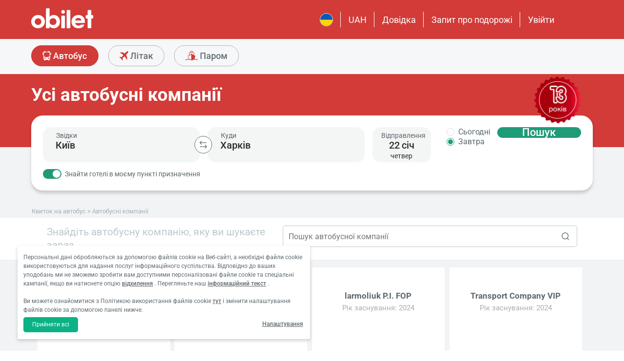

--- FILE ---
content_type: text/html; charset=utf-8
request_url: https://www.obilet.com/ua/carriers
body_size: 50348
content:
<!DOCTYPE html>

<html lang="uk-UA" alphabet="cyrillic" dir="ltr"
      class=" ">
<head>
    <meta charset="utf-8" />
    <meta http-equiv="Content-Language" content="uk-UA">

    <title>&#x423;&#x441;&#x456; &#x430;&#x432;&#x442;&#x43E;&#x431;&#x443;&#x441;&#x43D;&#x456; &#x43A;&#x43E;&#x43C;&#x43F;&#x430;&#x43D;&#x456;&#x457; - obilet.com</title>
    <meta name="viewport" content="width=device-width,minimum-scale=1,initial-scale=1" />
    <meta name="description" content="&#x423;&#x441;&#x456; &#x430;&#x432;&#x442;&#x43E;&#x431;&#x443;&#x441;&#x43D;&#x456; &#x43A;&#x43E;&#x43C;&#x43F;&#x430;&#x43D;&#x456;&#x457; &#x43D;&#x430; obilet.com! &#x41C;&#x456;&#x436;&#x43C;&#x456;&#x441;&#x44C;&#x43A;&#x456; &#x430;&#x432;&#x442;&#x43E;&#x431;&#x443;&#x441;&#x43D;&#x456; &#x43A;&#x43E;&#x43C;&#x43F;&#x430;&#x43D;&#x456;&#x457;, &#x44F;&#x43A;&#x456; &#x43E;&#x440;&#x433;&#x430;&#x43D;&#x456;&#x437;&#x43E;&#x432;&#x443;&#x44E;&#x442;&#x44C; &#x43F;&#x43E;&#x434;&#x43E;&#x440;&#x43E;&#x436;&#x456; &#x43F;&#x43E; &#x432;&#x441;&#x456;&#x439; &#x422;&#x443;&#x440;&#x435;&#x447;&#x447;&#x438;&#x43D;&#x456;, &#x456; &#x432;&#x441;&#x456; &#x430;&#x432;&#x442;&#x43E;&#x431;&#x443;&#x441;&#x43D;&#x456; &#x43A;&#x432;&#x438;&#x442;&#x43A;&#x438; &#x446;&#x438;&#x445; &#x43A;&#x43E;&#x43C;&#x43F;&#x430;&#x43D;&#x456;&#x439; &#x43C;&#x43E;&#x436;&#x43D;&#x430; &#x437;&#x430;&#x43F;&#x438;&#x442;&#x430;&#x442;&#x438; &#x442;&#x430; &#x43F;&#x440;&#x438;&#x434;&#x431;&#x430;&#x442;&#x438; &#x43D;&#x430; obilet.com. &#x412;&#x438; &#x43C;&#x43E;&#x436;&#x435;&#x442;&#x435; &#x43F;&#x435;&#x440;&#x435;&#x433;&#x43B;&#x44F;&#x43D;&#x443;&#x442;&#x438; &#x441;&#x43F;&#x438;&#x441;&#x43E;&#x43A; &#x430;&#x432;&#x442;&#x43E;&#x431;&#x443;&#x441;&#x43D;&#x438;&#x445; &#x43A;&#x43E;&#x43C;&#x43F;&#x430;&#x43D;&#x456;&#x439; &#x43D;&#x430; &#x446;&#x456;&#x439; &#x441;&#x442;&#x43E;&#x440;&#x456;&#x43D;&#x446;&#x456; &#x442;&#x430; &#x43A;&#x443;&#x43F;&#x438;&#x442;&#x438; &#x43A;&#x432;&#x438;&#x442;&#x43A;&#x438; &#x43D;&#x430; &#x43F;&#x43E;&#x442;&#x440;&#x456;&#x431;&#x43D;&#x456; &#x432;&#x430;&#x43C; &#x430;&#x432;&#x442;&#x43E;&#x431;&#x443;&#x441;&#x43D;&#x456; &#x43A;&#x43E;&#x43C;&#x43F;&#x430;&#x43D;&#x456;&#x457;.">

    <link rel="preconnect" href="https://fonts.googleapis.com">
    <link rel="preconnect" href="https://fonts.gstatic.com" crossorigin>

        <link rel="preload" as="image" href="https://s3.eu-central-1.amazonaws.com/static.obilet.com/images/page-banner/page-banner-bus-partner.png">

    
                            <link rel="shortcut icon" href="/Mobile/favicon/favicon.ico" />
                            <link rel="icon" type="image/png" sizes="32x32" href="/Mobile/favicon/favicon-32.png" />
                            <link rel="icon" type="image/png" sizes="16x16" href="/Mobile/favicon/favicon-16.png" />
                            <link rel="apple-touch-icon" sizes="180x180" href="/Mobile/favicon/apple-touch-180.png" />
                            <link rel="mask-icon" href="/Mobile/symbols/emblem.svg" color="#d23b38" />
                            <meta name="msapplication-TileImage" content="/Mobile/favicon/ms-tile-150.png" />
                            <link rel="manifest" href="/Mobile/favicon/site.webmanifest" />
                            <meta name="application-name" content="obilet.com" />
                            <meta name="theme-color" content="#d23b38" />
                            <meta name="apple-mobile-web-app-title" content="obilet.com" />
                            <meta name="apple-mobile-web-app-capable" content="yes" />
                            <meta name="apple-mobile-web-app-status-bar-style" content="black" />
                            <meta name="format-detection" content="telephone=no,date=no,address=no,email=no,url=no" />
                            <meta name="msapplication-TileColor" content="#d23b38" />
                            <meta name="msapplication-config" content="/Mobile/favicon/browserconfig.xml" />
                        
<meta name="apple-itunes-app" content="app-id=596039443" app-argument="https://app.adjust.com/x58tgi">

<meta name="google-play-app" content="app-id=com.obilet.androidside" />
    <style>a,button{background:0 0}.fixed-bottom,.fixed-top{position:fixed!important;transition:1s}#footer,#loading.mobile .text-group .content li:not(.active),ob-checkbox,ob-dateinput,ob-image-gallery .tns-controls button:disabled{opacity:0}#footer,ob-map,ob-sidebar{visibility:hidden}.ob-auth{margin-right:auto;margin-left:auto}.ob-auth h2{text-align:center;font-weight:400;margin:0 auto}.ob-auth .header{padding:0 0 .5em;text-align:center}.ob-auth .header.user-sign-up svg{width:3.5em;height:3.5em;fill:#5d686e}.ob-auth .auth-modal{float:right;color:#808080;font-size:2em;border:1px solid #808080;padding:.2em}.ob-auth .login-options .not-available{opacity:.7}.ob-auth .exclamation-error svg,.ob-modal .customized-error-modal svg{fill:#d23b38;display:block;margin:0 auto 1em;width:3.5em;height:3.5em}.ob-auth .placeholder svg{width:1em;height:1em;fill:#c6c6c6}.ob-auth .form .user-info{margin:1em;border-bottom:1px solid #c6c6c6!important}#loading.mobile .loading-journey-summary .group span,.ob-auth .form .remember-group,.ob-auth .form .user-info.email{text-align:left}.ob-auth .form .user-info.password{position:relative;text-align:left}.ob-auth .form .user-info.password .toggle-password{position:absolute;right:.5em;top:.3em}.ob-auth .form .user-info.password .toggle-password svg{width:1.2em}.ob-auth .form .user-info input{width:80%;padding:.5em}.ob-auth .form .user-info svg.e-mail,.ob-auth .form .user-info svg.lock{width:1em;height:.8em;fill:#c6c6c6;position:relative;top:auto;right:auto}.ob-auth .form .remember-group .remember{display:inline-block;margin:0 1em}.ob-auth .form .remember-group .forgot-password{display:inline-block;margin:0 1em;float:right;font-size:.8em;font-weight:500}.ob-auth .form .register-text,h1,h2,h3,h4,h5,h6,ob-map tr,strong,th{font-weight:500}.ob-auth .form .separator{text-align:center;font-size:.8em;font-weight:500}.ob-auth .form .separator .line{border-bottom:2px solid #9d9d9c;width:35%;padding:10px 0 1em;margin-top:-1em;margin-bottom:.2em;display:inline-block}.ob-auth #register-form .options .sign-up,.ob-auth .form .options .sign-up{color:#d23b38;background:#fff;width:75%;display:inline-block;font-weight:500}.ob-auth .form .separator .line-text{padding:0 1em}.ob-auth #register-form .options,.ob-auth .form .options,.txt-center{text-align:center}.ob-auth .form .options .login{padding-top:1em;margin-top:1em}.ob-auth .form .options .sign-up{border:1px solid #d23b38;margin-bottom:1em;padding:.7em 1em;border-radius:.3em}.ob-auth .form .options .register-text{font-size:.8em;color:#3c4448;padding:.5em 0}.ob-auth .form .options button{margin:.4em 0;padding:1em;width:85%;border-radius:.3em;font-weight:500;height:2.9em}.ob-auth #register-form .register-contract-links,.ob-auth .form ob-checkbox .text{font-size:.8em;padding-left:.5em}.ob-auth #register-form .options button.register,.ob-auth .form .options button.login{background:#d23b38;color:#fff}.ob-auth .form .options button.facebook-login{color:#fff;background:#45619d;padding-top:.7em}.ob-auth .form .options button.facebook-login span,.ob-auth .form .options button.google-login span{position:relative;top:.2em}.ob-auth .form .options button.facebook-login svg{width:1.5em;height:1.5em;fill:#fff;float:left}.ob-auth .form .options button.google-login{color:#fff;background:#4285f4;padding-top:.7em}.cookies-policy,body[class*=payment] #header .header-main{background-color:#fff}.ob-auth .form .options button.google-login svg{width:1.8em;height:1.7em;margin-top:-1px;fill:#fff;float:left;margin-left:-2px}.ob-auth .form ob-checkbox{zoom:1;-webkit-user-select:none;-moz-user-select:none;-ms-user-select:none;user-select:none}.cookies-policy.optional .options>div label::after,.cookies-policy.optional .options>div label::before,.ob-auth .form ob-checkbox::after,.ob-auth .form ob-checkbox::before{content:' ';display:table}.cookies-policy.optional .options>div label::after,.ob-auth .form ob-checkbox::after{clear:both}.ob-auth .form ob-checkbox .checkbox-fix{padding-top:.1em}.ob-auth .form ob-checkbox .text{float:right;max-width:100%;white-space:nowrap;overflow:hidden;text-overflow:ellipsis}.ob-auth .form ob-checkbox.mobile svg{width:.9em}.ob-auth .form ob-checkbox.mobile .box{padding:0 0 0 .1em}.ob-auth #register-form{text-align:start}.ob-auth #register-form .input-group{display:block!important}.ob-auth #register-form .preferences{margin:.5em 1em}.ob-auth #register-form .subscription{display:-webkit-box;display:-webkit-flex;display:flex}#header .header-main .container>*,.h-list>li,.ob-auth #register-form .subscription div{-webkit-box-flex:1;-webkit-flex:1;flex:1}.ob-auth #register-form .options .register{padding-top:1em}.ob-auth #register-form .options .sign-up{border:1px solid #d23b38;margin-bottom:1em;padding:.7em 1em;border-radius:.3em;margin-top:0}.ob-auth #register-form .options .login-text,.ob-auth #register-form .options .register-text{font-size:.8em;color:#3c4448;padding:.5em 0;font-weight:500}.ob-auth #register-form .options button{margin:.4em 0;padding:.7em 1em 1em;width:85%;border-radius:.3em;font-weight:500;height:2.9em}img,legend{border:0}.ob-auth #register-form .options button.facebook-register{color:#fff;background:#45619d}.ob-auth #register-form .options button.facebook-register svg,.ob-auth #register-form .options button.google-register svg{width:1.3em;height:1.3em;fill:#fff;float:left}.ob-auth #register-form .options button.google-register{color:#fff;background:#4285f4}.ob-auth #register-form ob-checkbox{top:.1em;position:relative}.ob-auth #register-form .register-contract-links a{font-weight:500;color:#5d686e}.ob-modal .loading-disclaimer span{text-align:center;margin:2em auto auto;display:block}.ob-modal .loading-disclaimer svg{-webkit-animation:2s linear infinite spin;animation:2s linear infinite spin;margin:8em auto auto;display:block;width:5em}#header .header-main-end .menu-main li.currency button,.ob-modal .container{padding:0}.ob-auth-modal .header{border-bottom:0!important}#header .header-main-end .menu-main li .menu-user:hover,#header .header-main-end .menu-main li.user-profile:hover .menu-user,article,aside,details,figcaption,figure,footer,header,hgroup,main,nav,section,summary{display:block}.cookies-policy.optional .cookies-options.short button.close span.accept-all,.no-wrap,audio,canvas,ob-dropdown,video{display:inline-block}audio:not([controls]){display:none;height:0}#breadcrumb,#support-toggle,#symbols,#to-top,.cookies-policy.hidden,.cookies-policy.optional .cookies-options.short button.close span.accept,.cookies-policy.optional .cookies-options:not(.short) #policy-detail,.cookies-policy.optional .cookies-options:not(.short) span.accept-all,.cookies-policy.optional .options>div input[type=checkbox],.toast,[hidden],html:not([lang=tr-TR]) .cookies-policy.optional .desc span.last-child,ob-checkbox input,ob-checkbox svg:not(.default),ob-dropdown .content,ob-modal,ob-select .clear,ob-select .close,ob-select .results,ob-select select,ob-time2 .time-picker-container .result .dropdown-list.hidden,ob-toast,template{display:none}a{color:inherit;text-decoration:none}a:focus{outline:dotted thin}#header .header-main-end .menu-main li a:focus,#header .header-main-end .menu-main li>button:focus,a:active,a:hover{outline:0}h1{font-size:2em;margin:.67em 0}abbr[title]{border-bottom:1px dotted}b,strong{font-weight:700}dfn{font-style:italic}hr{-moz-box-sizing:content-box;box-sizing:content-box;height:0}mark{background:#ff0;color:#000}code,kbd,pre,samp{font-family:monospace,serif;font-size:1em}pre{white-space:pre-wrap}q{quotes:"/201C" "/201D" "/2018" "/2019"}small{font-size:80%}sub,sup{font-size:75%;line-height:0;position:relative;vertical-align:baseline}sup{top:-.5em}sub{bottom:-.25em}svg:not(:root){overflow:hidden}figure{margin:0}fieldset{border:1px solid #c0c0c0;margin:0 2px;padding:.35em .625em .75em}legend{padding:0}button,input,select,textarea{font-family:inherit;font-size:100%;margin:0}button,input{line-height:normal}button,select{text-transform:none}button,html input[type=button],input[type=reset],input[type=submit]{-webkit-appearance:button;cursor:pointer}#header .header-categories .categories .menu li:hover:not(.selected),#header .header-main-end .menu-main li.user-profile .user-name:hover,button[disabled],html input[disabled]{cursor:default}input[type=checkbox],input[type=radio]{box-sizing:border-box;padding:0}input[type=search]{-webkit-appearance:textfield;-moz-box-sizing:content-box;-webkit-box-sizing:content-box;box-sizing:content-box}input[type=search]::-webkit-search-cancel-button,input[type=search]::-webkit-search-decoration{-webkit-appearance:none}button::-moz-focus-inner,input::-moz-focus-inner{border:0;padding:0}textarea{overflow:auto;vertical-align:top}table{border-collapse:collapse;border-spacing:0}@font-face{font-family:Roboto;font-style:normal;font-weight:100 900;font-stretch:100%;font-display:swap;src:url(https://fonts.gstatic.com/s/roboto/v47/KFO7CnqEu92Fr1ME7kSn66aGLdTylUAMa3GUBGEe.woff2) format('woff2');unicode-range:U+460-52F,U+1C80-1C8A,U+20B4,U+2DE0-2DFF,U+A640-A69F,U+FE2E-FE2F}@font-face{font-family:Roboto;font-style:normal;font-weight:100 900;font-stretch:100%;font-display:swap;src:url(https://fonts.gstatic.com/s/roboto/v47/KFO7CnqEu92Fr1ME7kSn66aGLdTylUAMa3iUBGEe.woff2) format('woff2');unicode-range:U+301,U+400-45F,U+490-491,U+4B0-4B1,U+2116}@font-face{font-family:Roboto;font-style:normal;font-weight:100 900;font-stretch:100%;font-display:swap;src:url(https://fonts.gstatic.com/s/roboto/v47/KFO7CnqEu92Fr1ME7kSn66aGLdTylUAMa3CUBGEe.woff2) format('woff2');unicode-range:U+1F00-1FFF}@font-face{font-family:Roboto;font-style:normal;font-weight:100 900;font-stretch:100%;font-display:swap;src:url(https://fonts.gstatic.com/s/roboto/v47/KFO7CnqEu92Fr1ME7kSn66aGLdTylUAMa3-UBGEe.woff2) format('woff2');unicode-range:U+370-377,U+37A-37F,U+384-38A,U+38C,U+38E-3A1,U+3A3-3FF}@font-face{font-family:Roboto;font-style:normal;font-weight:100 900;font-stretch:100%;font-display:swap;src:url(https://fonts.gstatic.com/s/roboto/v47/KFO7CnqEu92Fr1ME7kSn66aGLdTylUAMa3KUBGEe.woff2) format('woff2');unicode-range:U+100-2BA,U+2BD-2C5,U+2C7-2CC,U+2CE-2D7,U+2DD-2FF,U+304,U+308,U+329,U+1D00-1DBF,U+1E00-1E9F,U+1EF2-1EFF,U+2020,U+20A0-20AB,U+20AD-20C0,U+2113,U+2C60-2C7F,U+A720-A7FF}@font-face{font-family:Roboto;font-style:normal;font-weight:100 900;font-stretch:100%;font-display:swap;src:url(https://fonts.gstatic.com/s/roboto/v47/KFO7CnqEu92Fr1ME7kSn66aGLdTylUAMa3yUBA.woff2) format('woff2');unicode-range:U+0-FF,U+131,U+152-153,U+2BB-2BC,U+2C6,U+2DA,U+2DC,U+304,U+308,U+329,U+2000-206F,U+20AC,U+2122,U+2191,U+2193,U+2212,U+2215,U+FEFF,U+FFFD}html{-ms-text-size-adjust:100%;-webkit-text-size-adjust:100%;font-family:Roboto,Arial,sans-serif,system-ui;line-height:1.3;min-width:65em;-moz-box-sizing:border-box!important;-webkit-box-sizing:border-box!important;box-sizing:border-box!important;color:#5d686e;overflow-y:scroll}input{-moz-appearance:none;-webkit-appearance:none;appearance:none}ob-select{cursor:pointer;display:block}ob-select button{display:block;width:1.55em;height:1.55em;position:absolute;pointer-events:none;right:3%!important;top:17%!important}ob-loading{background:rgba(255,255,255,.9)!important;color:#5d686e;position:fixed;top:0;right:0;bottom:0;width:0;z-index:800;text-align:center}ob-loading .container{position:absolute;top:50%;right:0;left:0;-webkit-transform:translate(0,-50%);-moz-transform:translate(0,-50%);-ms-transform:translate(0,-50%);transform:translate(0,-50%);text-align:center;padding:2.5em 0 1.8em}ob-loading ul.content{position:absolute;top:0;left:0;width:100%}ob-loading .footer{position:absolute;text-align:center;width:100%;left:0;bottom:0}ob-loading .footer,ob-loading ul{max-height:0;overflow:hidden}body,html{margin:0;padding:0;height:auto}*,::after,::before{font-size:1em;-moz-box-sizing:inherit!important;-webkit-box-sizing:inherit!important;box-sizing:inherit!important}.cbotactive #launcher,.cbotactive #support-toggle,.cbotactive #webWidget,.cbotactive .cbot-dialog-button-regular.hidden,.cookies-policy.optional .cookies-options.short .options,.cookies-policy.optional .cookies-options.short p,.inline-loading *,iframe#launcher{display:none!important}#header .header-main .container,.h-list{display:-webkit-box;display:-webkit-flex}#header .header-main{background-color:#d23b38;height:5em}#header .header-main .container{display:flex;-webkit-box-align:center;-webkit-align-items:center;align-items:center;height:100%;position:relative}#header .header-main-start .logo svg{width:14em;height:3.04347826em;fill:#fff}#header .header-main-end .menu-main{margin:0;padding:0;list-style:none;font-size:1em;display:flex;justify-content:end;align-items:center;height:100%}#header .header-main-end .menu-main li{display:inline-flex;justify-content:center;align-items:center;min-height:2em;padding:0 1em!important;position:relative;text-wrap:nowrap}#header .header-main-end .menu-main li:not(:last-child)::after{content:'';position:absolute;width:1px;height:2em;background:#fff;right:0}#header .header-main-end .menu-main li #currency-modal-btn:hover,#header .header-main-end .menu-main li>a:hover{transition:.2s;opacity:.8}#header .header-main-end .menu-main li.language button{height:1.5em;width:1.5em;border-radius:50%;border:1px solid #fff;padding:0}#header .header-main-end .menu-main li.language button img{width:100%;height:100%}#header .header-main-end .menu-main li.user-profile .user-name{display:flex;align-items:center;text-transform:capitalize}#header .header-main-end .menu-main li.user-profile .user-name svg{height:.7em;width:.7em;margin-left:.5em}#header .header-main-end .menu-main li a,#header .header-main-end .menu-main li>button{font-size:1.125em;color:#fff;display:inline-block}#header .header-main-end .menu-main li .menu-user{display:none;position:absolute;padding:1em;right:-1em;top:2em;z-index:100}#header .header-main-end .menu-main li .menu-user-links{min-width:14em;background:#fff;border-radius:.25em;display:flex;flex-direction:column;border:1px solid #94d4d4}#header .header-main-end .menu-main li .menu-user-links a{transition:.2s;padding:1.5em 1em;color:#5d686e;line-height:1;font-weight:500;position:relative}#header .header-main-end .menu-main li .menu-user-links a:not(:last-child):after{content:'';height:1px;margin:0 1em;left:0;right:0;bottom:0;background:#94d4d4;position:absolute}#header .header-main-end .menu-main li .menu-user-links a:hover{transition:.2s;color:#d23b38;background:#faf4f4}#header .header-main-end .menu-main li .menu-user-links a span,button.has-icon.right{padding-right:1em}#header .header-main-end .menu-main.selected{color:#d23b38}#header .header-categories .categories .menu li:hover:not(.selected) svg,#header .header-main-end .menu-main.selected svg,body[class*=payment] #header .header-main .logo svg{fill:#d23b38}#header .header-categories{background-color:#f6f7f8}#header .header-categories .categories{line-height:4.5em}#header .header-categories .categories .menu{margin:0;padding:0;list-style:none}#header .header-categories .categories .menu li{display:inline-block;margin-right:1em}#header .header-categories .categories .menu li.sea a svg{width:1.4em;height:1.4em;margin-top:-5px}#header .header-categories .categories .menu li.rentcar a svg{width:1.1em;height:1.1em;margin-top:0}#header .header-categories .categories .menu li a{box-sizing:border-box;position:relative;transition:.2s;font-size:1.15em;font-weight:500;color:#616c72;border:1px solid #b3b3b2;outline:0;padding:0 1.2em;border-radius:1.6em;cursor:pointer;line-height:42px;height:43px;display:inline-block;min-width:3.5em;background:#f6f7f8}#header .header-categories .categories .menu li a span:not(.badge){display:inline-block;vertical-align:middle}#header .header-categories .categories .menu li a svg{color:#d23b38;vertical-align:text-top!important}#header .header-categories .categories .menu li .badge{position:absolute;top:-.45em;right:-.66em;font-size:.65em;background:#1f9b78;color:#fff;border-radius:2.71em;padding:.21em .43em;line-height:1}#header .header-categories .categories .menu li.selected a{color:#fff;background-color:#d23b38;outline:0;padding:0 1.2em;border-radius:1.6em;cursor:pointer;border-color:#d23b38}#header .header-categories .categories .menu li.selected a svg,.biletall #header .categories .menu li.selected a svg{fill:#fff}#header .header-categories .categories .menu li:hover:not(.selected) a{color:#d23b38;border-color:#d23b38}body[class*=payment] #header .header-main .menu-main li:not(:last-child)::after{background:#d23b38}.biletall #header .menu-main li .menu-user-links a,body[class*=payment] #header .header-main .menu-main li a,body[class*=payment] #header .header-main .menu-main li button{color:#5d686e}.seo-flight-location #main,.seo-flight-route #main{background:#f6f7f8}#main{min-height:55vh}.container{margin:0 auto;padding:0 .5em;max-width:73em}.h-list{display:flex;margin:0;padding:0;list-style:none}.h-list .logo svg{width:10em;height:1.8em}button,input,select,textarea{border:0;color:inherit}strong.bolder{font-weight:600}button{cursor:pointer}.biletall ob-loading:not(.mobile) ul.content,.cookies-policy div,button.has-icon{position:relative}button.has-icon span{position:absolute;top:50%;-webkit-transform:translate(0,-50%);-moz-transform:translate(0,-50%);-ms-transform:translate(0,-50%);transform:translate(0,-50%);font-size:.6em}button.has-icon .icon{margin:.5em}button.has-icon .icon.arrow{margin:.7em .6em .7em .8em}button.has-icon .circle{border-radius:2em}button.has-icon.left{padding-left:1em}button.has-icon.left span{left:1em}button.has-icon.right span{right:1em}svg{width:100%;height:100%;fill:currentColor}svg.spin{-webkit-animation:1s linear infinite spin;animation:1s linear infinite spin}img.icon,svg.icon{width:1em;height:1em;vertical-align:text-top}#announcement-container .ob-announcement{min-height:40px;padding:.6em .5em;box-shadow:rgba(0,0,0,.12) 1px 1px 2px 0;display:none}#announcement-container .ob-announcement .container .icon{width:1em;float:left;padding-top:2px}#announcement-container .ob-announcement .container .icon img{width:1em}#announcement-container .ob-announcement .container .detail{padding-left:.3em;cursor:pointer}#announcement-container .ob-announcement .container .detail .text{font-size:12px}#announcement-container .ob-announcement .container .detail .external{font-size:12px;font-weight:500;padding:0 .5em}#announcement-container .ob-announcement .container .detail .external a{border-bottom:1px solid}@keyframes spin{100%{-webkit-transform:rotate(360deg);-moz-transform:rotate(360deg);-ms-transform:rotate(360deg);transform:rotate(360deg)}}.fixed-bottom{bottom:1em!important}.fixed-top{top:1em!important}.cookies-policy{padding:1.2em 1.2em 1.2em 1em;width:24em;min-height:71px;position:fixed;bottom:1em;transform:translate(0,120%);transition:transform .3s;left:3em;box-shadow:0 3px 6px rgba(60,68,72,.25);border-radius:.3em;font-size:.875em;text-align:left;z-index:1}.cookies-policy.show{transform:translate(0,0)}.cookies-policy div a{font-weight:500;white-space:nowrap}.cookies-policy div a:hover{text-decoration:underline}.cookies-policy a.close{position:absolute;top:-.5em;right:-.6em;display:inline-block;width:1em;height:1em;border-radius:50%}.cookies-policy a.close svg{fill:#5d686e;width:.7em;height:.7em}.cookies-policy.optional{margin-bottom:1em;width:50em;min-height:110px;font-size:.75em}.cookies-policy.optional p{margin:.8em 0}.cookies-policy.optional .cookies-options{min-height:92px;line-height:1.5}.cookies-policy.optional .cookies-options .c-title{margin-top:0;font-size:1.14em}.cookies-policy.optional .cookies-options>div:last-child{margin-top:.5em}.cookies-policy.optional .cookies-options>div:last-child button{color:#fff;background-color:#0ab285;outline:0;padding:.7em 1.5em;border-radius:.4em;cursor:pointer;vertical-align:middle;display:inline-block}.cookies-policy.optional .cookies-options>div:last-child a{display:inline-block;outline:0;float:right;text-decoration:underline;vertical-align:middle;line-height:2.4em}.cookies-policy.optional .desc a{font-weight:500;text-decoration:underline}.cookies-policy.optional .options{margin-bottom:.7em;display:-webkit-box;display:-webkit-flex;display:flex;-webkit-flex-wrap:wrap;-ms-flex-wrap:wrap;flex-wrap:wrap}.cookies-policy.optional .options>div{margin-bottom:.3em;-webkit-box-flex:1;-webkit-flex:1;flex:1;-webkit-flex-basis:50%;-ms-flex-preferred-size:50%;flex-basis:50%}.cookies-policy.optional .options>div .box:after{display:inline-block;position:absolute;width:.2em;height:.5em;border:solid #229f57;border-width:0 2px 2px 0;-webkit-transform:rotate(45deg) translate(-12%,24%);-ms-transform:rotate(45deg) translate(-12%,24%);transform:rotate(45deg) translate(-12%,24%);vertical-align:middle}.cookies-policy.optional .options>div .box{display:inline-block;position:relative;width:1em;height:1em;border:1px solid #c6c6c6;background-color:#fff;text-align:center;line-height:1em;vertical-align:middle;margin-top:.2em;margin-bottom:.5em;float:left;padding:0;box-shadow:none;border-radius:.2em;margin-right:.5em}.cookies-policy.optional .options>div label{cursor:pointer;margin-right:.5em;display:block;zoom:1}.cookies-policy.optional .options>div input[type=checkbox]:checked+label .box:after{content:'';border-color:#fff;width:.3em;height:.7em;transform:rotate(45deg) translate(-44%,14%)}.cookies-policy.optional .options>div input[type=checkbox]:checked+label .box{background-color:#229f57;border-color:#229f57}.cookies-policy.optional .options>div #necessary{pointer-events:none;cursor:not-allowed}.cookies-policy.optional .options>div #necessary+label .box{background-color:#c6c6c6;border-color:#c6c6c6}.cookies-policy.optional .options>div #necessary+label .box:after{border-color:#fff}body[class*=seo-bus] .question-group .question .symbol-group{display:inline-block;float:right;position:absolute;top:50%;transform:translateY(-50%);left:95%}.biletall,.biletall #header .categories .menu li a svg{color:#252f3d}.biletall #header .header-main{background-color:#252f3d!important}.biletall #header .logo svg,.biletall #header .logo svg path{fill:#fff!important}.biletall #header .menu-main:last-child a{padding-right:.5em}.biletall #header .menu-main li:not(:last-child)::after{background:#fff!important}.biletall #header .menu-main li>a{color:#fff!important}.biletall #header .menu-main li .menu-user-links a:hover{color:#252f3d;background:#292e3d24}.biletall #header .categories .menu li.selected a{background-color:#252f3d;border-color:#252f3d}.biletall #header .categories .menu li:hover:not(.selected) a{color:#252f3d;border-color:#252f3d}.biletall #header .categories .menu li:hover:not(.selected) svg{fill:#252f3d}.biletall .titles .h-list{margin-bottom:1em}.biletall .titles .h-list li{padding-top:.4em!important}.biletall .titles .h-list li svg{width:1.9em!important;height:1.7em!important;margin-bottom:-9px}.biletall .titles .h-list li:first-child{padding-top:0!important;margin-top:0}.biletall .titles .h-list li:first-child a.logo svg{width:10em!important;height:1.8em!important}.biletall.seo-document .info-container h1{color:inherit!important}.biletall #search-features,.biletall.seo-airports #search-features,.biletall.seo-international-flight-journeys #search-features,.biletall.seo-locations #search-features{display:-webkit-box;display:-webkit-flex;display:flex;flex-direction:column;justify-content:center}ob-checkbox{display:inline}ob-checkbox .box{display:inline-block;padding:.15em .05em .05em .15em;width:1em;height:1em}ob-checkbox svg{width:.9em;height:.9em}ob-image-gallery .gallery-image{cursor:pointer}#loading.mobile .text-group .content li.active,ob-image-gallery:hover .tns-controls button:not(:disabled){opacity:1}ob-image-gallery .tns-controls{position:relative;outline:0;width:100%;display:block}ob-image-gallery .tns-controls button{transition:opacity .2s;opacity:0;display:inline-block;z-index:1;min-height:13.3em;height:100%;position:absolute;top:8px;background-color:rgba(60,68,72,.3);color:#fff;margin:-.5em;outline:0}ob-image-gallery .tns-controls button svg{max-width:2.5em;max-height:2.5em;border-radius:50%;border:2px solid #fff;padding:.8em}ob-image-gallery .tns-controls button:first-child svg{transform:rotate(-180deg)}ob-image-gallery .tns-controls [data-controls=prev]{left:8px}ob-image-gallery .tns-controls [data-controls=next]{right:8px}ob-loading[visible]{left:0;width:100%}ob-loading .container{width:100%}ob-loading .header{position:relative;background:#e0f9fd;text-align:center;overflow:hidden}ob-loading.flight .header{margin-bottom:-100px;padding-bottom:100px}ob-loading .logo{display:block;margin:3em auto 0;width:160px;height:2em;fill:#d23b38}ob-loading .biletall-loading{display:block;margin:2em auto -1.7em;height:5em}ob-loading .body{opacity:1;margin:0 auto}#loading.mobile{background:rgba(255,255,255,.9)}#loading.mobile .text-group{position:relative;height:auto}#loading.mobile .text-group .content{font-size:1.075em;padding:0;height:3em;list-style:none;margin-left:auto;margin-right:auto;transform:translate(0,-10em)}#loading.mobile .text-group .content li{font-weight:500;min-height:50px}#loading.mobile .text-group .content li div{padding-bottom:.2em;font-size:1em}#loading.mobile .text-group .footer{font-size:.86em;transform:translate(0,-2em)}#loading.mobile .loading-journey-summary{background:#fff;width:70%;margin:0 auto!important;list-style:none;padding:0;border-radius:.2em}#loading.mobile .loading-journey-summary div.info-group{height:3em;border-bottom:1px dashed #9d9d9c;position:relative;border-radius:.2em}#loading.mobile .loading-journey-summary div.info-group .icons{top:50%;position:absolute;transform:translateY(-50%);margin-left:.5em;white-space:nowrap;overflow:hidden;width:15em;text-align:left;text-overflow:ellipsis;font-size:.93em}#loading.mobile .loading-journey-summary li:last-child div{border:0}#loading.mobile .loading-journey-summary svg.icon{fill:#9d9d9c;width:.85em;height:.85em}#loading.mobile.flight .header{margin-bottom:-27%;padding-bottom:27%}html.loading{max-height:100%;height:100vw;overflow-y:hidden}.biletall ob-loading:not(.mobile){background:rgba(0,0,0,.8)!important;color:#fff}.biletall ob-loading:not(.mobile) .container{top:45%}.biletall ob-loading:not(.mobile) img{height:14em;margin-bottom:20px}.biletall #loading.mobile{background:#e0f9fd}.biletall #loading.mobile img.image{width:145px;padding:1em 0 0}.biletall #loading.mobile .body{display:block;height:60%}.biletall #loading.mobile .text-group{margin:12px 0 24px}.biletall #loading.mobile .text-group .content{transform:none}.biletall #loading.mobile .footer{transform:none;position:absolute;top:3em;width:100%;font-size:.86em}ob-map{display:block}ob-time .with-select{display:block;border-radius:.25em;height:2em!important;border:.063em solid #b5bbbe;padding:.25em}ob-time .with-select select{-moz-appearance:none;-webkit-appearance:none;appearance:none;border:0;font-size:.9em}@media screen and (-webkit-min-device-pixel-ratio:0){ob-time .with-select select{margin-left:.2em}}.no-scroll{overflow:hidden;position:fixed}.no-transition{-moz-transition:none!important;-webkit-transition:none!important;-o-transition:color 0 ease-in!important;transition:none!important}.inline-loading{position:relative;pointer-events:none;overflow:hidden}.inline-loading:after{content:"";display:block!important;position:absolute;top:0;left:0;bottom:0;right:0;margin:auto;height:1em;width:1em;border:.2em solid transparent;border-top:.2em solid #d23b38;border-right:.2em solid #d23b38;border-radius:50%;z-index:9999999999999999;-webkit-animation:.5s linear infinite spin;animation:.5s linear infinite spin}.no-scroll{overflow:hidden;position:fixed}.no-transition{-moz-transition:none!important;-webkit-transition:none!important;-o-transition:color 0 ease-in!important;transition:none!important}@keyframes skeleleton-simple-loading{0%{transform:translateX(-100%)}100%{transform:translateX(100%)}}.inline-loading{position:relative;pointer-events:none;overflow:hidden}.inline-loading *{display:none!important}.inline-loading:after{content:"";display:block!important;position:absolute;top:0;left:0;bottom:0;right:0;margin:auto;height:1em;width:1em;border:.2em solid transparent;border-top:.2em solid #d23b38;border-right:.2em solid #d23b38;border-radius:50%;z-index:9999999999999999;-webkit-animation:spin .5s linear infinite;animation:spin .5s linear infinite}#search-container{padding-top:2em;padding-bottom:2em;background-position:center center;background-size:cover;background-color:#f6f7f8}#search-container .container:not(.header){display:-webkit-box;display:-webkit-flex;display:flex}#search-containers{position:relative;margin:0;padding:0;min-height:100%!important;margin-bottom:2em}#search-containers:before{content:'';position:absolute;z-index:0;top:0;left:0;width:100%;height:150px;background-color:#d23b38!important}#search-containers .seo-header,#search-containers .search-header{padding:1.2em .5em;position:relative}#search-containers .search-header{display:flex;opacity:0}#search-containers .containers{position:relative;width:100%;margin:0 auto;padding:0 .5em;max-width:73em;display:flex;z-index:10}#search-containers #search .form-body{display:flex;min-width:100%;width:42%}#search-containers #search .form-toggle{display:flex;align-items:center;font-size:.875em;margin-top:1em}#search-containers #search .form-toggle input{display:none}#search-containers #search .form-toggle input:checked+.form-toggle__slider{background-color:#1f9b78}#search-containers #search .form-toggle input:checked+.form-toggle__slider:before{transform:translateX(18px)}#search-containers #search .form-toggle input:disabled+.form-toggle__slider{cursor:not-allowed}#search-containers #search .form-toggle input:disabled+.form-toggle__slider:before{background-color:#b5bbbe}#search-containers #search .form-toggle input:disabled~.form-toggle__text{color:#b5bbbe;cursor:not-allowed}#search-containers #search .form-toggle__slider{cursor:pointer;position:relative;background-color:#dbdbdb;border-radius:20px;transition:all ease .3s;width:38px;height:20px;margin-right:.5em}#search-containers #search .form-toggle__slider:before{position:absolute;content:"";height:16px;width:16px;left:2px;bottom:2px;background-color:#fff;border-radius:50%;transition:all ease .3s}#search-containers #search .form-toggle__text{color:#5d686e;cursor:pointer}#search-containers #search .form-check{display:flex;align-items:center;font-size:.875em;margin-top:1em}#search-containers #search .form-check-input{-moz-appearance:none;-webkit-appearance:none;appearance:none;width:20px;height:20px;border:1px solid #b5bbbe;flex:0 0 auto;border-radius:.25em;display:flex;align-items:center;justify-content:center}#search-containers #search .form-check-input:before{content:'';position:relative;transform:rotate(45deg) translate(-1px,-1px);width:7px;height:14px;border-bottom:3px solid #fff;border-right:3px solid #fff;display:none;box-sizing:inherit}#search-containers #search .form-check-input:checked{background:#1f9b78;border-color:#1f9b78}#search-containers #search .form-check-input:checked:before{display:block}#search-containers #search .form-check-input:disabled{cursor:not-allowed;background:#ededed;border-color:#dbdbdb}#search-containers #search .form-check-input:disabled~.form-check-label{color:#b5bbbe;cursor:not-allowed}#search-containers #search .form-check-label{line-height:1.2;margin-left:.8em;cursor:pointer;color:#5d686e;font-weight:400}#search{min-width:25em;max-width:30em;width:42%;max-height:22.5em;background:#fff;border-radius:.5em}#search #swap{position:absolute;padding:0;background:#fff;z-index:1}#search #swap svg{fill:#d23b38}#search .group{display:-webkit-box;display:-webkit-flex;display:flex;-webkit-box-align:center;-webkit-align-items:center;align-items:center;padding:.5em 1em}#search .group .icon{margin:1em 1em 0 0;width:1.5em;height:1.5em;fill:#9d9d9c}#search .group .icon:not(.spin){display:none}#search .group .input-group{-webkit-box-flex:1;-webkit-flex:1;flex:1}#search .group label{display:inline-block;position:relative;margin-bottom:.3em;font-weight:500;background:#fff;color:#9d9d9c;z-index:1}#search .input-group{-webkit-user-select:none;-moz-user-select:none;-ms-user-select:none;user-select:none}#search .origin{position:relative}#search-button{display:block;margin:.5em auto 1em;padding:.8em 2.5em .8em 1.5em;width:90%;font-size:1.4em;font-weight:500;background:#1f9b78;color:#fff;border-radius:.5em;font-family:'Roboto';max-height:2.8em;line-height:1em}#search-button span{background:#378f75}#bus-search-features{-webkit-box-flex:1;-webkit-flex:1;flex:1;text-align:center;margin:.67em 0}#bus-search-features h1.main-header{font-size:2em;margin:0 .1em;display:inline}#bus-search-features span.main-header{font-size:1.875em}#flight-search-features{display:flex;justify-content:center;align-items:center;-webkit-box-flex:1;-webkit-flex:1;flex:1;text-align:center;margin:.67em 0}#flight-search-features h1{margin:0}#flight-search-features>span:last-child{font-size:2em;margin-left:.2em}#sea-search-features{display:flex;justify-content:center;align-items:center;-webkit-box-flex:1;-webkit-flex:1;flex:1;text-align:center}#sea-search-features h1.secondary-header{font-size:2em}#sea-search-features span.secondary-header{font-size:1.9em;margin-left:.2em}#search-features{-webkit-box-flex:1;-webkit-flex:1;flex:1;text-align:center}#search-features .main-header{color:#fff;font-size:1.875em;margin:0;display:inline}#search-features h1.main-header{font-size:2.75em;margin:5.875em 0 2.625em 0}#search-features h2.header{font-weight:400;font-size:2em;margin:0}#search-features h2.header strong{font-weight:500}#search-features h1{text-align:center!important;margin:.5em 0 0;font-size:1.6em}#search-features table{margin:0 auto;max-width:40em;width:100%;table-layout:fixed}#search-features td>div{position:relative;box-sizing:border-box;background-color:rgba(0,0,0,.4);border-radius:1em;padding:.3em 0;text-align:center;margin:.5em auto;min-height:8.4em;max-width:12em}#search-features td>div>*{display:table-cell;vertical-align:middle}#search-features td>div div{width:100em;height:3.8em;vertical-align:middle;padding:0 .5em}#search-features .main-header+table td div{padding:unset;padding-top:.3em}#search-features table tr:first-child svg{position:relative;top:5px}body[class*=flight] #search-features table,body[class*=airports] #search-features table{width:auto}body[class*=flight] #search-features table td,body[class*=airports] #search-features table td{padding-left:.5em;padding-right:.5em}#search-features svg{margin:.8em auto 0 auto;width:100%;height:100%;max-width:5em;max-height:62px}.image-container{height:23em}.image-container .partner-image{top:-2em;position:relative;margin:0 auto 0 auto;height:30em;overflow:hidden}.biletall #search-containers:before{background-color:#252f3d!important}.biletall #search #swap svg{fill:#e38037}.biletall #search-button{background:#e38037}.biletall #search-button span{background:#884413}.biletall #main #search-container .container .page-header,.biletall #main #search-container .container h1{color:#fff!important}#search-container .facilities{margin-left:auto;margin-bottom:auto;margin-top:auto;display:-webkit-box;display:-webkit-flex;display:flex}#search-container .facilities div.facility{border-radius:1em;font-size:1.2em;font-weight:400;color:#fff;text-align:center;width:9em;height:9em;padding:1em 0 1em 0;margin:4em .5em 4em .5em;cursor:default;-webkit-box-flex:1;-webkit-flex:1;flex:1}#search-container .facilities div.facility i{display:inline-block;margin:0 auto .2em auto;width:4em;height:4em}#search-container .facilities div.facility .txt-1{font-size:1.5em;font-weight:400;line-height:1.1em;white-space:nowrap}#search-container .facilities div.facility .txt-3{font-size:.9em;font-weight:500;display:block}#search-container .facilities div.facility.commission{background-color:#d23b38}#search-container .facilities div.facility.commission i svg{fill:#fff;margin-bottom:0}#search-container .facilities div.facility.rebate{background-color:#5d686e}#search-container .facilities div.facility.rebate i svg{fill:#fff;margin-bottom:.5em}#search-container .facilities div.facility.payment{background-color:#b5bbbe}#search-container .facilities div.facility.payment i svg{fill:#fff;margin-bottom:.5em}.biletall #search-container .facilities div.facility.commission{background-color:#e38037!important}#search-containers *{outline:0}#search-containers .seo-header{display:flex;align-items:center;margin:0 auto;padding:1.2em .5em;max-width:73em;font-weight:bold;color:#fff}#search-containers .seo-header span{font-size:2.3em}#search-containers .seo-header h1{color:#fff!important;font-size:2.3em;font-weight:bold;margin:0}#search-containers .search-header{display:flex;opacity:0;align-items:center;margin:0 auto;padding:1.2em .5em;max-width:73em;font-weight:bold;color:#fff}#search-containers .search-header span{font-size:2.3em}#search-containers .search-header .content{animation-name:animation;animation-timing-function:ease-in-out;animation-iteration-count:infinite;transform-style:preserve-3d;transform-origin:25px 25px 0;margin:0 0 3em .5em;justify-content:center;align-items:center}#search-containers .search-header .content .animation-approve,#search-containers .search-header .content .animation-trust,#search-containers .search-header .content .animation-wallet{position:absolute;top:.1em;height:1em;width:2em}#search-containers .search-header .content span{position:absolute;width:25em;backface-visibility:hidden}#search-containers .containers .banner{position:absolute;right:2em;top:-5em;z-index:1}#search-containers .containers .banner img,#search-containers .containers .banner svg{width:6em;height:6em}#search-containers #search{display:flex;min-width:100%;padding:1.5em;box-shadow:0 6px 6px 0 rgba(0,0,0,.16);border-radius:1.5em;min-height:100%!important;flex-direction:column;align-items:flex-start}#search-containers #search .time{display:flex;flex-direction:column;justify-content:space-evenly;align-items:flex-start;margin-right:2em;margin-left:1em;height:100%;width:4.5em;max-width:4.5em;min-width:4.5em}#search-containers #search .time .radio{display:flex;justify-content:center;align-items:center;cursor:pointer}#search-containers #search .time .radio span{display:-webkit-box;-webkit-line-clamp:1;-webkit-box-orient:vertical;overflow:hidden}#search-containers #search .time .radio input{margin-right:.5em;position:relative;width:1em;height:1em;cursor:pointer}#search-containers #search .time .radio input:before{content:"";position:absolute;width:1em;height:1em;border:1px solid #ddd;border-radius:50%;left:0;top:0}#search-containers #search .time .radio input:after{content:"";position:absolute;width:.9em;height:.9em;border-radius:50%;left:0;top:0}#search-containers #search .time .radio input.active:before{border:1px solid #1f9b78}#search-containers #search .time .radio input.active:after{background:#1f9b78;width:.625em;height:.625em;top:50%;left:50%;transform:translate(-50%,-50%)}#search-containers #search .icon{min-width:1em}#search-containers #search ob-select button{display:none}#search-containers #search .group.active{border:2px solid #d23b38}#search-containers #search .group.active label{color:#d23b38}#search-containers #search .departure{max-width:7.5em!important;width:7.5em!important;min-width:7.5em!important;padding:.2em!important;text-align:center}#search-containers #search .departure input{padding-left:.9em}#search-containers #search .departure .display{color:#2c2c2c;cursor:pointer}#search-containers #search .departure .display .day,#search-containers #search .departure .display .month{font-weight:500;font-size:20px}#search-containers #search .departure .display .weekday{font-size:14px}#search-containers #search ob-datepicker.visible input{padding-left:.9em!important}#search-containers #search .group{background-color:#f4f5f5;border-radius:1em;border:2px solid transparent;padding:0 1.54em!important;margin-right:1em;justify-content:center;position:relative;max-width:21em;width:21em;height:4.5em}#search-containers #search .group .icon.spin{position:absolute;left:1em;z-index:1}#search-containers #search .group ob-select.visible{background-color:#f4f5f5}#search-containers #search .group ob-select.visible .text{visibility:hidden!important}#search-containers #search .group #origin-input,#search-containers #search .group #destination-input{position:absolute;height:3.5em;top:0;left:0;right:0}#search-containers #search .group input{background-color:transparent;font-size:20px;display:-webkit-box;-webkit-line-clamp:1;-webkit-box-orient:vertical;overflow:hidden;width:100%}#search-containers #search .group #origin .display .text,#search-containers #search .group #destination .display .text{margin-top:3em;display:-webkit-box;-webkit-line-clamp:1;-webkit-box-orient:vertical;overflow:hidden;width:100%}#search-containers #search .group span{font-size:14px;color:#2c2c2c}#search-containers #search .group label{background:none;display:-webkit-box;-webkit-line-clamp:1;-webkit-box-orient:vertical;overflow:hidden;transition:none!important;margin:0;color:#5d686e;font-size:14px;font-weight:normal;position:absolute;top:.4em;width:100%}#search-containers #search .group.time{position:relative}#search-containers #search .group.time>button{position:absolute;top:1.2em;right:1.8em;padding:.36em 0 .34em;width:6em;font-size:.9em;border:.063em solid #5d686e;border-radius:.4em}#search-containers #search .group.time>button.active{background:#5d686e;color:#fff}#search-containers #search .group.time #tomorrow{top:3.7em}#search-containers #search ob-select{display:flex;flex-direction:column;border:0!important;position:inherit;font-size:14px}#search-containers #search ob-datepicker{margin-top:1.2em}#search-containers #search ob-datepicker .result thead tr:last-child{background-color:#f6f7f8}#search-containers #search ob-select.visible .results{margin:5em 0!important;border-radius:.5em!important;color:#2c2c2c}#search-containers #search ob-select.visible .results ul li{padding:.7em 1em!important}#search-containers #search ob-select li.item.highlighted{background-color:#f0f1f2;color:#2c2c2c}#search-containers #search ob-select li.item.highlighted span{color:#2c2c2c!important}#search-containers #search ob-datepicker .result{transform:translate(-40%,2%)}#search-containers #search ob-select.visible .results ul li{display:flex;flex-direction:column;align-items:flex-start!important}#search-containers #search ob-select.visible .results ul li:first-child{border-top-right-radius:.5em;border-top-left-radius:.5em}#search-containers #search ob-select li.item span.cityAndCountry{color:#2c2c2c;margin-top:.5em}#search-containers #search input{height:1em;color:#2c2c2c;font-weight:500;background-color:#fff;padding:0 0 0 1.2em;margin-top:0!important;-moz-appearance:none;-webkit-appearance:none;appearance:none;outline:0}#search-containers #search input::placeholder{color:#2c2c2c!important;font-weight:500!important}#search-containers #search #swap{right:-1.7em!important;border:1px solid #5d686e;border-radius:50%;height:2.25em!important;max-width:2.25em!important;width:2.25em;display:flex;justify-content:center;align-items:center}#search-containers #search #swap svg{fill:#5d686e!important;width:1em;max-width:1em;height:1em;max-height:1em}#search-containers #search #search-button{border-radius:3em;width:7.82em;max-width:7.82em;min-width:7.82em;margin:0;padding:0 1.4em;font-size:1.375em;max-height:100%;height:100%}#search-containers #search ob-datepicker .result{box-shadow:3px 3px 6px 0 rgba(0,0,0,.32)!important}#search-containers #search ob-datepicker .result :disabled span{opacity:.2;background-color:#fff!important;color:initial!important;cursor:not-allowed}#search-containers #search ob-datepicker .result tbody{font-size:inherit}#search-containers #search ob-datepicker .result tbody tr:first-child td{padding-top:0}#search-containers #search ob-datepicker .result tbody tr td:first-child{padding-left:0}#search-containers #search ob-datepicker .result thead tr:first-child{height:3em}#search-containers #search ob-datepicker .result thead tr:last-child{height:2em}#search-containers #search ob-datepicker .result .special-days-list li:first-child{border-top:1px solid #daddde}#search-containers #search ob-datepicker .result button[data-date].selected{background:transparent}#search-containers #search ob-datepicker .result button[data-date].selected span{color:#fff!important;background:#d23b38}#search-containers #search ob-datepicker .result button[data-date]:hover{background:transparent}#search-containers #search ob-datepicker .result button[data-date].special span:after{top:5px;right:5px}#search-containers #search ob-datepicker .result button[data-date]{height:2.2em;padding:0;margin:.08em auto!important;font-weight:500;border:0!important}#search-containers #search ob-datepicker .result button[data-date] span{display:inline-flex;align-items:center;justify-content:center;width:2.5em;height:2.5em;margin:0;padding:0;border-radius:50%}#search-containers #search ob-datepicker .result button[data-date] span:hover{background:#d23b38;color:#fff}#search-containers #search.bus .departure{max-width:7.5em!important;width:7.5em!important;min-width:7.5em!important;padding:.2em!important}#search-containers #search.bus .group{max-width:21em;width:21em}#search-containers #search.bus ob-select{height:100%}#search-containers #search.bus .origin .input-group label{margin-top:0}#search-containers #search.bus ob-datepicker input{width:75%;overflow:hidden;text-overflow:ellipsis;white-space:nowrap;padding-right:0}body.seo-campaigns #main #search.bus .group #origin .display .text,body.seo-campaigns #main #search.bus .group #destination .display .text{margin-top:3em}body.seo-campaigns #main #search.bus ob-select.visible .results{margin:5em 0!important}.container-breadcrumb{height:1.5em}.container-breadcrumb #breadcrumb li{float:left}#search-container{height:480px}#search-container h1.header{margin:0 0 .5em;height:2em}#search-container .image-container{overflow:hidden}#seo-filter-box.search-box{background:#fff;padding:1em;margin:0 auto .5em auto;min-height:4.6875em}#seo-filter-box.search-box span.input-label{font-size:1.3em;color:#bbc9cd;display:inline-block;margin-right:1em;width:auto!important;padding-left:2em}#seo-filter-box.search-box input.input-search{border:1px solid #bbc9cd;padding:.7em;width:46%!important;border-radius:.3em}.partners{zoom:1;text-align:center}.partners::before,.partners::after{content:' ';display:table}.partners::after{clear:both}.company-content{padding:.5em;text-align:center;margin:.8em}.company-content .name{display:block;font-size:1.0625em;color:#5d686e;margin:1.5em 0 .3em 0}.company-content .date{display:block;font-size:.9375em;color:#afadad;margin-bottom:.4em;font-weight:400}.company-content .item{font-size:.9375em;text-align:center;color:#5d686e;margin:0}.filter-item{float:left;width:17em;height:17em;background:#fff;background-clip:content-box;margin:.5em .3em}.filter-item.inactive span{margin-top:30%;display:block;color:#d23b38}</style>        <noscript id="styles"><link rel="stylesheet" href="/Desktop/dist/site.css?20260117221307" /></noscript>



<script id="scripts">var ob;!function(n,t,i){"use strict";function p(n){return new Promise(function(t,i){var r=new XMLHttpRequest;r.onreadystatechange=function(){if(r.readyState===4)if(r.status===200){var n=JSON.parse(r.responseText);t(n)}else i(new Error("HTTP request failed with status "+r.status))};r.open("POST",n,!0);r.send()})}function c(){var i="ob_Culture",n=JSON.parse(decodeURIComponent(u(i))),r=ob.page.culture,t;(n==null||n!=null&&n.name!==r.name)&&(t=ob.page["language-cultures"].find(n=>n.name===r.name),t!=null&&e(i,encodeURIComponent(JSON.stringify(t)),365,!1))}function w(n){var i=t.querySelector(".menu-main .user-profile"),f=i.querySelector(".login"),o=t.querySelector(".trip-reservation"),r,e,u;n.isAuthenticated||(s("ob_LoggedUser"),s("ob_UserInfo"));ob.page.name=="user-login"&&(ob.logged=!1,s("ob_LoggedUser"),s("ob_UserInfo"),i.remove());ob.logged?(f.remove(),r=i.querySelector(".user-name span"),i.querySelector(".user-name").style.display="flex",n.fullName&&r&&(e=n.fullName.split(" ").shift(),r.innerText=e),o.remove()):(f.style.display="block",i.querySelector(".user-name").remove(),i.querySelector(".menu-user").remove());u=t.querySelector(".header .header-main-end .menu-main");u&&(u.style.display="flex")}function b(){try{return u("ob_LoggedUser",!0)?JSON.parse(u("ob_LoggedUser",!0)).isAuthenticated:!1}catch(n){return!1}}function f(){dataLayer.push(arguments)}function e(n,i,r,u){var e="",f;u&&(i=encodeURIComponent(i));r&&(f=new Date,f.setTime(f.getTime()+r*864e5),e="; expires="+f.toUTCString());t.cookie=n+"="+(i||"")+";"+e+"; path=/"}function u(n,i){for(var r,u=n+"=",e=t.cookie.split(";"),f=0;f<e.length;f++){for(r=e[f];r.charAt(0)==" ";)r=r.substring(1,r.length);if(r.indexOf(u)==0)return i?decodeURIComponent(r.substring(u.length,r.length)):r.substring(u.length,r.length)}return null}function s(n){t.cookie=n+"=; expires=Thu, 01 Jan 1970 00:00:00 UTC; path=/;"}function o(n,i,r){var u=t.createElement("script");a.insertBefore(u,l);r&&u.setAttribute("crossorigin",r);i&&(u.onload=i);u.async=!0;u.defer=!0;u.src=n}function h(n,t,i){n.addEventListener(t,i,!1)}function y(){var u=t.getElementById("styles"),f=t.createElement("div"),e=t.querySelectorAll("svg:not(#symbols) use"),n,i,r;for(f.innerHTML=u.textContent,t.body.appendChild(f),n=0;n<e.length;n++)i=e[n],r=i.parentNode,r.removeChild(i),r.appendChild(i);a.removeChild(u)}if(!function(){if(n.location.hostname.includes(".obilet.com")==!1&&n.location.hostname.includes(".biletall.com")==!1){var i=t.getElementsByTagName("HTML")[0];i.remove()}}(),!function(){var i="cookie"in t&&(t.cookie.length>0||(t.cookie="test").indexOf.call(t.cookie,"test")>-1);i||n.location.replace("/desteklenen-tarayicilar")}(),typeof SVGRect=="undefined"){n.location="/otobus-bileti-cagri-merkezi";return}ob={envMP:"Test",siteType:"desktop",pageTypeName:"Seo",page:{name:"seo-partners",model:{search:{tutorials:"",passengerCount:"{0} Пасажир"},bottomTable:{headers:["Компанія","загальний центр"],headerText:"Ви можете переглянути всі автобусні компанії на obilet.com і придбати квитки в будь-якої автобусної компанії, яку хочете!",name:"Усі автобусні компанії",image:"https://s3.eu-central-1.amazonaws.com/static.obilet.com/images/page-banner/page-banner-bus-partner.png",data:[{Name:"Express Moldova Tour",Price:"Cherkassy"},{Name:"Leo Express",Price:"Prag"},{Name:"larmoliuk P.I. FOP",Price:"Kiev"},{Name:"Transport Company VIP",Price:"Kiev"},{Name:"Zakhid Trans Servis",Price:"Ivano-Frankivsk Oblast"},{Name:"Shevchenko V.V. FOP",Price:"Kiev"},{Name:"SV City Trans",Price:"Kiev"},{Name:"GAL Trans2",Price:"Chişinău"},{Name:"AKKORD-PLUS",Price:"Chernovtsk"},{Name:"Cazna Trans",Price:"Kyiv"}]}},culture:{name:"uk-UA",lang2:"ua",lang3:"ukr",number:{decimalSeparator:",",groupSizes:[3],groupSeparator:"."},time:{units:{year:{name:"Рік",short:"P"},month:{name:"Місяць",short:"хв"},day:{name:"День",short:"Д"},hour:{name:"Година",short:"Г"},minute:{name:"Хвилинку",short:"Хв"},second:{name:"По-друге.",short:"Сек."}},months:[["Січень","січ"],["Лютий","лют"],["Березень","бер"],["Квітень","кві"],["Травень","тра"],["Червень","чер"],["Липень","лип"],["Серпень","сер"],["Вересень","вер"],["Жовтень","жов"],["Листопад","лис"],["Грудень","гру"],["",""]],daysOfWeek:[["Неділя","Нд","Нд","Неділя","до неділі"],["Понеділок","Пн","Пн","Понеділок","до понеділка"],["Вівторок","Вт","Вт","Вівторок","до вівторка"],["середа","Ср","Ср","середа","в середу"],["четвер","Чт","Чт","четвер","в четвер"],["П'ятниця","Пт","Пт","П'ятниця","в п'ятницю"],["Субота","Сб","Сб","Субота","на суботу"]],firstDayOfWeek:1,timeFormats:{LT:"HH:mm",LTS:"HH:mm:ss",L:"MM.DD.YYYY",LL:"MMMM D YYYY",LLL:"MMMM D YYYY HH:mm",LLLL:"dddd, MMMM D YYYY HH:mm"},calendarFormats:{sameDay:"[сьогодні о] ЛТ",nextDay:"[завтра о] LT",nextWeek:"[наступного тижня] дддд [година] LT",lastDay:"[вчора] LT",lastWeek:"[минулого тижня] dddd [година] LT",sameElse:"L"},relativeFormats:{past:"%s раніше",future:"%s пізніше",s:"кілька секунд",m:"хвилина",mm:"%d хвилин",h:"година",hh:"%d годин",d:"день",dd:"%d днів",M:"місяць",MM:"%d місяців",y:"рік",yy:"%d років"}},weight:{none:{singular:"Ні"},piece:{singular:"%s штука"},kg:{singular:"%s кг"},handBaggage:{singular:"Ручний багаж"}},currency:{position:!0,preferSign:!1,code:"UAH"},"validation-alphabets":"Latin,Cyrillic","display-alphabet":"Cyrillic","reference-code":"UA"},culturies:[{name:"bg-BG",lang2:"bg",lang3:"bul",number:{decimalSeparator:",",groupSizes:[3],groupSeparator:"."},time:{units:{year:{name:"Година",short:"r"},month:{name:"Месец",short:"мес"},day:{name:"Ден",short:"д"},hour:{name:"Часа",short:"ч"},minute:{name:"Минути",short:"мин"},second:{name:"Секунда",short:"с"}},months:[["Януари","яну"],["Февруари","фев"],["Март","март"],["Април","апр"],["Май","май"],["Юни","юни"],["Юли","юли"],["Август","авг"],["Септември","сеп"],["Октомври","окт"],["Ноември","ное"],["Декември","дек"],["",""]],daysOfWeek:[["Неделя","нд","нд","Неделя","до неделя"],["Понеделник","пн","пн","Понеделник","до понеделник"],["Вторник","вт","вт","Вторник","до вторник"],["Сряда","ср","ср","Сряда","до сряда"],["Четвъртък","чт","чт","Четвъртък","до четвъртък"],["Петък","пт","пт","Петък","до петък"],["събота","сб","сб","Събота","до събота"]],firstDayOfWeek:1,timeFormats:{LT:"HH:mm",LTS:"HH:mm:ss",L:"DD.MM.YYYY",LL:"D MMMM YYYY",LLL:"D MMMM YYYY HH:mm",LLLL:"dddd, D MMMM YYYY HH:mm"},calendarFormats:{sameDay:"[днес в] LT",nextDay:"[утре в] LT",nextWeek:"[следващата седмица] dddd [час] LT",lastDay:"[вчера] LT",lastWeek:"[миналата седмица] dddd [час] LT",sameElse:"L"},relativeFormats:{past:"%s преди",future:"%s по-късно",s:"няколко секунди",m:"минута",mm:"%d минути",h:"един час",hh:"%d часа",d:"на ден",dd:"%d дни",M:"един месец",MM:"%d месеца",y:"една година",yy:"%d години"}},weight:{none:{singular:"Няма"},piece:{singular:"%s парче"},kg:{singular:"%s кг"},handBaggage:{singular:"Ръчен багаж"}},currency:{position:!0,preferSign:!1,code:"BGN"},"validation-alphabets":"Latin,Cyrillic","display-alphabet":"Cyrillic","reference-code":"BG"},{name:"bs-BA",lang2:"ba",lang3:"bos",number:{decimalSeparator:",",groupSizes:[3],groupSeparator:"."},time:{units:{year:{name:"Godina",short:"god"},month:{name:"Mesec dana",short:"mo"},day:{name:"Dan",short:"d"},hour:{name:"Sat",short:"h"},minute:{name:"Minuta",short:"min"},second:{name:"Sekunde",short:"sec"}},months:[["Januar","jan"],["Februar","feb"],["Mart","mar"],["April","apr"],["Maj","maj"],["Juni","jun"],["Juli","jul"],["August","aug"],["Septembar","sep"],["Oktobar","okt"],["Novembar","nov"],["Decembar","dec"],["",""]],daysOfWeek:[["Nedelja","Ne","Ne","Nedelja","do nedelje"],["Ponedeljak","Po","Po","Ponedeljak","do ponedeljka"],["Utorak","Ut","Ut","Utorak","do utorka"],["Sreda","Sr","Sr","Sreda","do srede"],["Četvrtak","Če","Če","Četvrtak","do četvrtka"],["Petak","Pe","Pe","Petak","do petka"],["Subota","Su","Su","Subota","do subote"]],firstDayOfWeek:1,timeFormats:{LT:"HH:mm",LTS:"HH:mm:ss",L:"MM.DD.YYYY",LL:"MMMM D YYYY",LLL:"MMMM D YYYY HH:mm",LLLL:"dddd, MMMM D YYYY HH:mm"},calendarFormats:{sameDay:"[danas u] LT",nextDay:"[sutra u] LT",nextWeek:"[sledeće nedelje] dddd [sat] LT",lastDay:"[juče] LT",lastWeek:"[prošle nedelje] dddd [sat] LT",sameElse:"L"},relativeFormats:{past:"%s pre",future:"%s kasnije",s:"Nekoliko sekundi",m:"minut",mm:"%d minuta",h:"sat",hh:"%d sati",d:"dan",dd:"%d dana",M:"mesec",MM:"%d meseci",y:"godinu",yy:"%d godina"}},weight:{none:{singular:"Nijedan"},piece:{singular:"%s komad"},kg:{singular:"%s kg"},handBaggage:{singular:"Ručni prtljag"}},currency:{position:!0,preferSign:!1,code:"BAM"},"validation-alphabets":"Latin","display-alphabet":"Latin","reference-code":"BA"},{name:"cs-CZ",lang2:"cs",lang3:"ces",number:{decimalSeparator:",",groupSizes:[3],groupSeparator:"."},time:{units:{year:{name:"Rok",short:"r."},month:{name:"měsíc",short:"měs."},day:{name:"Den",short:"den"},hour:{name:"Hodiny",short:"hod."},minute:{name:"Minuty",short:"min"},second:{name:"Sekunda",short:"sek."}},months:[["Leden","led"],["Únor","úno"],["Březen","bře"],["Duben","dub"],["Květen","kvě"],["Červen","čvn"],["Červenec","čvc"],["Srpen","srp"],["Září","zář"],["Říjen","říj"],["Listopad","lis"],["Prosinec","pro"],["",""]],daysOfWeek:[["Neděle","Ned","Ne","neděli","neděli"],["Pondělí","Pon","Po","pondělí","pondělí"],["Úterý","Úte","Út","úterý","úterý"],["Středa","Stř","St","středu","středě"],["Čtvrtek","Čtv","Čt","čtvrtek","čtvrtku"],["Pátek","Pát","Pá","pátek","pátku"],["Sobota","Sob","So","sobotu","sobotě"]],firstDayOfWeek:1,timeFormats:{LT:"HH:mm",LTS:"HH:mm:ss",L:"DD.MM.YYYY",LL:"D MMMM YYYY",LLL:"D MMMM YYYY HH:mm",LLLL:"dddd, D MMMM YYYY HH:mm"},calendarFormats:{sameDay:"[dnes v] LT",nextDay:"[zítra v] LT",nextWeek:"[příští] dddd [v] LT",lastDay:"[včera v] LT",lastWeek:"[minulý týden] dddd [v] LT",sameElse:"L"},relativeFormats:{past:"%s před",future:"%s za",s:"několik sekund",m:"jedna minuta",mm:"%d minut",h:"jedna hodina",hh:"%d hodin",d:"jeden den",dd:"%d dní",M:"jeden měsíc",MM:"%d měsíců",y:"jeden rok",yy:"%d let"}},weight:{none:{singular:"Žádný"},piece:{singular:"%s kusů"},kg:{singular:"%s kg"},handBaggage:{singular:"Příruční zavazadlo"}},currency:{position:!0,preferSign:!1,code:"CZK"},"validation-alphabets":"Latin","display-alphabet":"Latin","reference-code":"CZ"},{name:"de-DE",lang2:"de",lang3:"deu",number:{decimalSeparator:",",groupSizes:[3],groupSeparator:"."},time:{units:{year:{name:"Jahr",short:"j"},month:{name:"Monat",short:"m"},day:{name:"Tag",short:"t"},hour:{name:"Uhr",short:"u"},minute:{name:"Minuten",short:"m"},second:{name:"Sekunden",short:"s"}},months:[["Januar","Jan"],["Februar","Feb"],["März","Mär"],["April","Apr"],["Mai","Mai"],["Juni","Jun"],["Juli","Jul"],["August","Aug"],["September","Sep"],["Oktober","Okt"],["November","Nov"],["Dezember","Dez"],["",""]],daysOfWeek:[["Sonntag","So","So","Sonntag","bis Sonntag"],["Montag","Mo","Mo","Montag","bis Montag"],["Dienstag","Di","Di","Dienstag","bis Dienstag"],["Mittwoch","Mi","Mi","Mittwoch","bis Mittwoch"],["Donnerstag","Do","Do","Donnerstag","bis Donnerstag"],["Freitag","Fr","Fr","Freitag","bis Freitag"],["Samstag","Sa","Sa","Samstag","bis Samstag"]],firstDayOfWeek:1,timeFormats:{LT:"HH:mm",LTS:"HH:mm:ss",L:"DD.MM.YYYY",LL:"D MMMM YYYY",LLL:"D MMMM YYYY HH:mm",LLLL:"dddd, D MMMM YYYY HH:mm"},calendarFormats:{sameDay:"[heute bei] LT",nextDay:"[morgen um] LT",nextWeek:"[nächste woche] dddd [stunde] LT",lastDay:"[gestern] LT",lastWeek:"[letzte woche] dddd [stunde] LT",sameElse:"L"},relativeFormats:{past:"%s vor",future:"%s später",s:"ein paar Sekunden",m:"eine Minute",mm:"%d Minuten",h:"eine Stunde",hh:"%d Stunden",d:"ein Tag",dd:"%d Tage",M:"einen Monat",MM:"%d Monate",y:"ein Jahr",yy:"%d Jahre"}},weight:{none:{singular:"Keine"},piece:{singular:"%s Stück"},kg:{singular:"%s kg"},handBaggage:{singular:"Handgepäck"}},currency:{position:!0,preferSign:!1,code:"EUR"},"validation-alphabets":"Latin","display-alphabet":"Latin","reference-code":"DE"},{name:"el-GR",lang2:"gr",lang3:"ell",number:{decimalSeparator:",",groupSizes:[3],groupSeparator:"."},time:{units:{year:{name:"Έτος",short:"Έ"},month:{name:"Μήνας",short:"Μ"},day:{name:"Ημέρα",short:"H"},hour:{name:"Ρολόι",short:"ω"},minute:{name:"Λεπτό",short:"λ"},second:{name:"Δεύτερο",short:"Δ"}},months:[["Ιανουάριος","Ιαν"],["Φεβρουάριος","Φεβ"],["Μάρτιος","Μάρ"],["Απρίλιος","Απρ"],["Μάιος","Μάι"],["Ιούνιος","Ιούν"],["Ιούλιος","Ιούλ"],["Αύγουστος","Αύγ"],["Σεπτέμβριος","Σεπ"],["Οκτώβριος","Οκτ"],["Νοέμβριος","Νοέ"],["Δεκέμβριος","Δεκ"],["",""]],daysOfWeek:[["Κυριακή","Κυ","Κυ","Κυριακή","Κυριακή"],["Δευτέρα","Δε","Δε","Δευτέρα","Δευτέρα"],["Τρίτη","Τρ","Τρ","Τρίτη","Τρίτη"],["Τετάρτη","Τε","Τε","Τετάρτη","Τετάρτη"],["Πέμπτη","Πε","Πε","Πέμπτη","Πέμπτη"],["Παρασκευή","Πα","Πα","Παρασκευή","Παρασκευή"],["Σάββατο","Σα","Σα","Σάββατο","Σάββατο"]],firstDayOfWeek:1,timeFormats:{LT:"HH:mm",LTS:"HH:mm:ss",L:"ηη.μμ.εεεε",LL:"D MMMM YYYY",LLL:"D MMMM YYYY HH:mm",LLLL:"dddd, D MMMM YYYY HH:mm"},calendarFormats:{sameDay:"[σήμερα στο] LT",nextDay:"[αύριο στις] LT",nextWeek:"[επόμενη εβδομάδα] dddd [ώρα] LT",lastDay:"[χθες] LT",lastWeek:"[περασμένη εβδομάδα] dddd [ώρα] LT",sameElse:"L"},relativeFormats:{past:"%s πριν",future:"%s αργότερα",s:"μερικά δευτερόλεπτα",m:"ένα λεπτό",mm:"%d λεπτά",h:"μια ώρα",hh:"%d ώρες",d:"μια μέρα",dd:"%d ημέρες",M:"ένας μήνας",MM:"%d μήνες",y:"ένας χρόνος",yy:"%d χρόνια"}},weight:{none:{singular:"Κανένα"},piece:{singular:"%s κομμάτι"},kg:{singular:"%s kg"},handBaggage:{singular:"Χειραποσκευές"}},currency:{position:!0,preferSign:!1,code:"EUR"},"validation-alphabets":"Latin,Cyrillic,Greek","display-alphabet":"Greek","reference-code":"GR"},{name:"en-GB",lang2:"gb",lang3:"eng",number:{decimalSeparator:".",groupSizes:[3],groupSeparator:"."},time:{units:{year:{name:"Year",short:"yr"},month:{name:"Month",short:"mo"},day:{name:"Day",short:"d"},hour:{name:"Hours",short:"hr"},minute:{name:"Minutes",short:"min"},second:{name:"Second",short:"sec"}},months:[["January","Jan"],["February","Feb"],["March","Mar"],["April","Apr"],["May","May"],["June","Jun"],["July","Jul"],["August","Aug"],["September","Sep"],["October","Oct"],["November","Nov"],["December","Dec"],["",""]],daysOfWeek:[["Sunday","Sun","Su","Sunday","to Sunday"],["Monday","Mon","Mn","Monday","to Monday"],["Tuesday","Tue","Tu","Tuesday","to Tuesday"],["Wednesday","Wed","We","Wednesday","to Wednesday"],["Thursday","Thu","Th","Thursday","to Thursday"],["Friday","Fri","Fr","Friday","to Friday"],["Saturday","Sat","Sa","Saturday","to Saturday"]],firstDayOfWeek:1,timeFormats:{LT:"HH:mm",LTS:"HH:mm:ss",L:"MM.DD.YYYY",LL:"MMMM D YYYY",LLL:"MMMM D YYYY HH:mm",LLLL:"dddd, MMMM D YYYY HH:mm"},calendarFormats:{sameDay:"[today at] LT",nextDay:"[tomorrow at] LT",nextWeek:"[next week] dddd [hour] LT",lastDay:"[yesterday] LT",lastWeek:"[last week] dddd [hour] LT",sameElse:"L"},relativeFormats:{past:"%s before",future:"%s later",s:"a few seconds",m:"a minute",mm:"%d minutes",h:"an hour",hh:"%d hours",d:"a day",dd:"%d days",M:"a month",MM:"%d months",y:"a year",yy:"%d years"}},weight:{none:{singular:"None"},piece:{singular:"%s piece"},kg:{singular:"%s kg"},handBaggage:{singular:"Carry-on baggage"}},currency:{position:!1,preferSign:!1,code:"GBP"},"validation-alphabets":"Latin","display-alphabet":"Latin","reference-code":"GB"},{name:"en-US",lang2:"en",lang3:"eng",number:{decimalSeparator:".",groupSizes:[3],groupSeparator:"."},time:{units:{year:{name:"Year",short:"yr"},month:{name:"Month",short:"mo"},day:{name:"Day",short:"d"},hour:{name:"Hours",short:"hr"},minute:{name:"Minutes",short:"min"},second:{name:"Second",short:"sec"}},months:[["January","Jan"],["February","Feb"],["March","Mar"],["April","Apr"],["May","May"],["June","Jun"],["July","Jul"],["August","Aug"],["September","Sep"],["October","Oct"],["November","Nov"],["December","Dec"],["",""]],daysOfWeek:[["Sunday","Sun","Su","Sunday","to Sunday"],["Monday","Mon","Mn","Monday","to Monday"],["Tuesday","Tue","Tu","Tuesday","to Tuesday"],["Wednesday","Wed","We","Wednesday","to Wednesday"],["Thursday","Thu","Th","Thursday","to Thursday"],["Friday","Fri","Fr","Friday","to Friday"],["Saturday","Sat","Sa","Saturday","to Saturday"]],firstDayOfWeek:0,timeFormats:{LT:"HH:mm",LTS:"HH:mm:ss",L:"MM.DD.YYYY",LL:"MMMM D YYYY",LLL:"MMMM D YYYY HH:mm",LLLL:"dddd, MMMM D YYYY HH:mm"},calendarFormats:{sameDay:"[today at] LT",nextDay:"[tomorrow at] LT",nextWeek:"[next week] dddd [hour] LT",lastDay:"[yesterday] LT",lastWeek:"[last week] dddd [hour] LT",sameElse:"L"},relativeFormats:{past:"%s before",future:"%s later",s:"a few seconds",m:"a minute",mm:"%d minutes",h:"an hour",hh:"%d hours",d:"a day",dd:"%d days",M:"a month",MM:"%d months",y:"a year",yy:"%d years"}},weight:{none:{singular:"None"},piece:{singular:"%s piece"},kg:{singular:"%s kg"},handBaggage:{singular:"Carry-on baggage"}},currency:{position:!1,preferSign:!1,code:"EUR"},"validation-alphabets":"Latin","display-alphabet":"Latin","reference-code":"EN"},{name:"es-ES",lang2:"es",lang3:"spa",number:{decimalSeparator:",",groupSizes:[3],groupSeparator:"."},time:{units:{year:{name:"Año",short:"a"},month:{name:"Mes",short:"mes"},day:{name:"Día",short:"día"},hour:{name:"Horas",short:"h"},minute:{name:"Minutos",short:"m"},second:{name:"Segundo",short:"seg"}},months:[["Enero","ene."],["Febrero","feb."],["Marzo","mar."],["Abril","abr."],["Mayo","may."],["Junio","jun."],["Julio","jul."],["Agosto","ago."],["Septiembre","sept."],["Octubre","oct."],["Noviembre","nov."],["Diciembre","dic."],["",""]],daysOfWeek:[["Domingo","Do","Dom","Domingo","al Domingo"],["Lunes","Lun","Lu","Lunes","al Lunes"],["Martes","Mar","Ma","Martes","al Martes"],["Miércoles","Mié","Mi","Miércoles","al Miércoles"],["Jueves","Jue","Ju","Jueves","al Jueves"],["Viernes","Vie","Vi","Viernes","al Viernes"],["Sábado","Sáb","Sá","Sábado","al Sábado"]],firstDayOfWeek:1,timeFormats:{LT:"HH:mm",LTS:"HH:mm:ss",L:"DD.MM.YYYY",LL:"D MMMM YYYY",LLL:"D MMMM YYYY HH:mm",LLLL:"dddd, D MMMM YYYY HH:mm"},calendarFormats:{sameDay:"[hoy a las] LT",nextDay:"[mañana a] LT",nextWeek:"[próxima semana] dddd [hora] LT",lastDay:"[ayer] LT",lastWeek:"[semana pasada] dddd [hora] LT",sameElse:"L"},relativeFormats:{past:"%s antes",future:"%s después",s:"unos segundos",m:"un minuto",mm:"%d minutos",h:"una hora",hh:"%d horas",d:"un día",dd:"%d días",M:"un mes",MM:"%d meses",y:"un año",yy:"%d años"}},weight:{none:{singular:"Ninguno"},piece:{singular:"%s pieza"},kg:{singular:"%s kg"},handBaggage:{singular:"Equipaje de mano"}},currency:{position:!0,preferSign:!1,code:"EUR"},"validation-alphabets":"Latin","display-alphabet":"Latin","reference-code":"ES"},{name:"tr-TR",lang2:"tr",lang3:"tur",number:{decimalSeparator:",",groupSizes:[3],groupSeparator:"."},time:{units:{year:{name:"Yıl",short:"y"},month:{name:"Ay",short:"a"},day:{name:"Gün",short:"g"},hour:{name:"Saat",short:"s"},minute:{name:"Dakika",short:"dk"},second:{name:"Saniye",short:"sn"}},months:[["Ocak","Oca"],["Şubat","Şub"],["Mart","Mar"],["Nisan","Nis"],["Mayıs","May"],["Haziran","Haz"],["Temmuz","Tem"],["Ağustos","Ağu"],["Eylül","Eyl"],["Ekim","Eki"],["Kasım","Kas"],["Aralık","Ara"],["",""]],daysOfWeek:[["Pazar","Paz","Pz","Pazar'ı","Pazar'a"],["Pazartesi","Pzt","Pt","Pazartesi'yi","Pazartesi'ye"],["Salı","Sal","Sl","Salı'yı","Salı'ya"],["Çarşamba","Çar","Çr","Çarşamba'yı","Çarşamba'ya"],["Perşembe","Per","Pr","Perşembe'yi","Perşembe'ye"],["Cuma","Cum","Cm","Cuma'yı","Cuma'ya"],["Cumartesi","Cts","Ct","Cumartesi'yi","Cumartesi'ye"]],firstDayOfWeek:1,timeFormats:{LT:"HH:mm",LTS:"HH:mm:ss",L:"DD.MM.YYYY",LL:"D MMMM YYYY",LLL:"D MMMM YYYY HH:mm",LLLL:"dddd, D MMMM YYYY HH:mm"},calendarFormats:{sameDay:"[bugün saat] LT",nextDay:"[yarın saat] LT",nextWeek:"[haftaya] dddd [saat] LT",lastDay:"[dün] LT",lastWeek:"[geçen hafta] dddd [saat] LT",sameElse:"L"},relativeFormats:{past:"%s önce",future:"%s sonra",s:"birkaç saniye",m:"bir dakika",mm:"%d dakika",h:"bir saat",hh:"%d saat",d:"bir gün",dd:"%d gün",M:"bir ay",MM:"%d ay",y:"bir yıl",yy:"%d yıl"}},weight:{none:{singular:"Yok"},piece:{singular:"%s parça"},kg:{singular:"%s kg"},handBaggage:{singular:"El Bagajı"}},currency:{position:!0,preferSign:!1,code:"TRY"},"validation-alphabets":"Latin","display-alphabet":"Latin","reference-code":"TR"},{name:"es-MX",lang2:"mx",lang3:"spa",number:{decimalSeparator:".",groupSizes:[3],groupSeparator:"."},time:{units:{year:{name:"Año",short:"a"},month:{name:"Mes",short:"mes"},day:{name:"Día",short:"día"},hour:{name:"Horas",short:"h"},minute:{name:"Minutos",short:"m"},second:{name:"Segundo",short:"seg"}},months:[["Enero","ene."],["Febrero","feb."],["Marzo","mar."],["Abril","abr."],["Mayo","may."],["Junio","jun."],["Julio","jul."],["Agosto","ago."],["Septiembre","sep."],["Octubre","oct."],["Noviembre","nov."],["Diciembre","dic."],["",""]],daysOfWeek:[["Domingo","Do","Dom","Domingo","al Domingo"],["Lunes","Lun","Lu","Lunes","al Lunes"],["Martes","Mar","Ma","Martes","al Martes"],["Miércoles","Mié","Mi","Miércoles","al Miércoles"],["Jueves","Jue","Ju","Jueves","al Jueves"],["Viernes","Vie","Vi","Viernes","al Viernes"],["Sábado","Sáb","Sá","Sábado","al Sábado"]],firstDayOfWeek:0,timeFormats:{LT:"HH:mm",LTS:"HH:mm:ss",L:"DD.MM.YYYY",LL:"D MMMM YYYY",LLL:"D MMMM YYYY HH:mm",LLLL:"dddd, D MMMM YYYY HH:mm"},calendarFormats:{sameDay:"[hoy a las] LT",nextDay:"[mañana a] LT",nextWeek:"[próxima semana] dddd [hora] LT",lastDay:"[ayer] LT",lastWeek:"[semana pasada] dddd [hora] LT",sameElse:"L"},relativeFormats:{past:"%s antes",future:"%s después",s:"unos segundos",m:"un minuto",mm:"%d minutos",h:"una hora",hh:"%d horas",d:"un día",dd:"%d días",M:"un mes",MM:"%d meses",y:"un año",yy:"%d años"}},weight:{none:{singular:"Ninguno"},piece:{singular:"%s pieza"},kg:{singular:"%s kg"},handBaggage:{singular:"Equipaje de mano"}},currency:{position:!0,preferSign:!1,code:"MXN"},"validation-alphabets":"Latin","display-alphabet":"Latin","reference-code":"MX"},{name:"fr-FR",lang2:"fr",lang3:"fra",number:{decimalSeparator:",",groupSizes:[3],groupSeparator:"."},time:{units:{year:{name:"Année",short:"an"},month:{name:"Mois",short:"mo"},day:{name:"Jour",short:"j"},hour:{name:"heures",short:"h"},minute:{name:"minutes",short:"min"},second:{name:"Seconde",short:"sec"}},months:[["Janvier","janv."],["Février","févr."],["Mars","mars"],["Avril","avr."],["Mai","mai"],["Juin","juin"],["Juillet","juil."],["Août","août"],["Septembre","sept."],["Octobre","oct."],["Novembre","nov."],["Décembre","déc."],["",""]],daysOfWeek:[["Dimanche","Dim","Dim","Dimanche","au dimanche"],["Lundi","Lu","Lu","Lundi","au lundi"],["Mardi","Ma","Ma","Mardi","au mardi"],["Mercredi","Mer","Mer","Mercredi","au mercredi"],["Jeudi","Jeu","Jeu","Jeudi","au jeudi"],["Vendredi","Ven","Ven","Vendredi","au vendredi"],["Samedi","Sa","Sa","Samedi","au samedi"]],firstDayOfWeek:1,timeFormats:{LT:"HH:mm",LTS:"HH:mm:ss",L:"DD.MM.YYYY",LL:"D MMMM YYYY",LLL:"D MMMM YYYY HH:mm",LLLL:"jjjj, J AAAA YYYY HH:mm"},calendarFormats:{sameDay:"[aujourd'hui à] LT",nextDay:"[demain à] LT",nextWeek:"[semaine prochaine] dddd [heure] LT",lastDay:"[hier] LT",lastWeek:"[semaine dernière] dddd [heure] LT",sameElse:"L"},relativeFormats:{past:"%s avant",future:"%s après",s:"quelques secondes",m:"une minute",mm:"%d minutes",h:"une heure",hh:"%d heure",d:"un jour",dd:"%d jour",M:"un mois",MM:"%d mois",y:"une année",yy:"%d année"}},weight:{none:{singular:"Non"},piece:{singular:"%s pièce"},kg:{singular:"%s kg"},handBaggage:{singular:"Bagage à main"}},currency:{position:!0,preferSign:!1,code:"EUR"},"validation-alphabets":"Latin","display-alphabet":"Latin","reference-code":"FR"},{name:"hr-HR",lang2:"hr",lang3:"hrv",number:{decimalSeparator:",",groupSizes:[3],groupSeparator:"."},time:{units:{year:{name:"Godina",short:"god"},month:{name:"Mesec dana",short:"mo"},day:{name:"Dan",short:"d"},hour:{name:"Sat",short:"h"},minute:{name:"Minuta",short:"min"},second:{name:"Sekunde",short:"sec"}},months:[["Siječanj","sij"],["Veljača","velj"],["Ožujak","ožu"],["Travanj","tra"],["Svibanj","svi"],["Lipanj","lip"],["Srpanj","srp"],["Kolovoz","kol"],["Rujan","ruj"],["Listopad","lis"],["Studeni","stu"],["Prosinac","pro"],["",""]],daysOfWeek:[["Nedelja","Ne","Ne","Nedelja","do nedelje"],["Ponedeljak","Po","Po","Ponedeljak","do ponedeljka"],["Utorak","Ut","Ut","Utorak","do utorka"],["Sreda","Sr","Sr","Sreda","do srede"],["Četvrtak","Če","Če","Četvrtak","do četvrtka"],["Petak","Pe","Pe","Petak","do petka"],["Subota","Su","Su","Subota","do subote"]],firstDayOfWeek:1,timeFormats:{LT:"HH:mm",LTS:"HH:mm:ss",L:"MM.DD.YYYY",LL:"MMMM D YYYY",LLL:"MMMM D YYYY HH:mm",LLLL:"dddd, MMMM D YYYY HH:mm"},calendarFormats:{sameDay:"[danas u] LT",nextDay:"[sutra u] LT",nextWeek:"[sledeće nedelje] dddd [sat] LT",lastDay:"[juče] LT",lastWeek:"[prošle nedelje] dddd [sat] LT",sameElse:"L"},relativeFormats:{past:"%s pre",future:"%s kasnije",s:"Nekoliko sekundi",m:"minut",mm:"%d minuta",h:"sat",hh:"%d sati",d:"dan",dd:"%d dana",M:"mesec",MM:"%d meseci",y:"godinu",yy:"%d godina"}},weight:{none:{singular:"Nijedan"},piece:{singular:"%s komad"},kg:{singular:"%s kg"},handBaggage:{singular:"Ručni prtljag"}},currency:{position:!0,preferSign:!1,code:"EUR"},"validation-alphabets":"Latin","display-alphabet":"Latin","reference-code":"HR"},{name:"hu-HU",lang2:"hu",lang3:"hun",number:{decimalSeparator:",",groupSizes:[3],groupSeparator:"."},time:{units:{year:{name:"Év",short:"É"},month:{name:"Hónap",short:"Hó"},day:{name:"Nap",short:"N"},hour:{name:"Óra",short:"Óra"},minute:{name:"Perc",short:"Pe"},second:{name:"Második",short:"Má"}},months:[["Január","jan."],["Február","febr."],["Március","márc."],["Április","ápr."],["Május","máj."],["Június","jún."],["Július","júl."],["Augusztus","aug."],["Szeptember","szept."],["Október","okt."],["November","nov."],["December","dec."],["",""]],daysOfWeek:[["Vasárnap","V","V","Vasárnap","vasárnapig"],["Hétfő","H","H","Hétfő","hétfőig"],["Kedd","K","K","Kedd","keddre"],["Szerda","Sze","Sze","Szerda","szerdára"],["Csütörtök","Cs","Cs","Csütörtök","csütörtökre"],["Péntek","P","P","Péntek","péntekre"],["Szombat","Szo","Szo","Szombat","szombatra"]],firstDayOfWeek:1,timeFormats:{LT:"HH:mm",LTS:"HH:mm:ss",L:"MM.DD.YYYY",LL:"MMMM D YYYY",LLL:"MMMM D YYYY HH:mm",LLLL:"dddd, MMMM D YYYY HH:mm"},calendarFormats:{sameDay:"[ma a] LT",nextDay:"[holnap] LT",nextWeek:"[jövő héten] dddd [óra] LT",lastDay:"[tegnap] LT",lastWeek:"[múlt hét] dddd [óra] LT",sameElse:"L"},relativeFormats:{past:"%s előtt",future:"%s később",s:"néhány másodperc",m:"egy perc",mm:"%d perc",h:"egy óra",hh:"%d óra",d:"egy nap",dd:"%d nap",M:"egy hónap",MM:"%d hónap",y:"egy év",yy:"%d év"}},weight:{none:{singular:"Nincs"},piece:{singular:"%s darab"},kg:{singular:"%s kg"},handBaggage:{singular:"Kézipoggyász"}},currency:{position:!0,preferSign:!1,code:"HUF"},"validation-alphabets":"Latin","display-alphabet":"Latin","reference-code":"HU"},{name:"it-IT",lang2:"it",lang3:"ita",number:{decimalSeparator:",",groupSizes:[3],groupSeparator:"."},time:{units:{year:{name:"Anno",short:"an"},month:{name:"Mese",short:"me"},day:{name:"Giorno",short:"g"},hour:{name:"Ora",short:"o"},minute:{name:"Minuto",short:"min"},second:{name:"Secondo",short:"sec"}},months:[["Gennaio","gen"],["Febbraio","feb"],["Marzo","mar"],["Aprile","apr"],["Maggio","mag"],["Giugno","giu"],["Luglio","lug"],["Agosto","ago"],["Settembre","set"],["Ottobre","ott"],["Novembre","nov"],["Dicembre","dic"],["",""]],daysOfWeek:[["Domenica","Dom","Dom","Domenica","a domenica"],["Lunedì","Lun","Lun","Lunedì","a lunedì"],["Martedì","Mart","Mart","Martedì","a martedì"],["Mercoledì","Mer","Mer","Mercoledì","a mercoledì"],["Giovedì","Giov","Giov","Giovedì","a giovedì"],["Venerdì","Ven","Ven","Venerdì","al venerdì"],["Sabato","Sab","Sab","Sabato","al sabato"]],firstDayOfWeek:1,timeFormats:{LT:"HH:mm",LTS:"HH:mm:ss",L:"MM.DD.YYYY",LL:"MMMM D YYYY",LLL:"MMMM D YYYY HH:mm",LLLL:"dddd, MMMM D YYYY HH:mm"},calendarFormats:{sameDay:"[oggi a] LT",nextDay:"[domani alle] LT",nextWeek:"[settimana prossima] dddd [ora] LT",lastDay:"[ieri] LT",lastWeek:"[settimana scorsa] dddd [ora] LT",sameElse:"L"},relativeFormats:{past:"%s prima",future:"%s dopo",s:"pochi secondi",m:"un minuto",mm:"%d minuti",h:"un'ora",hh:"%d ore",d:"un giorno",dd:"%d giorni",M:"un mese",MM:"%d mesi",y:"un anno",yy:"%d anni"}},weight:{none:{singular:"Nessuno"},piece:{singular:"%s pezzo"},kg:{singular:"%s kg"},handBaggage:{singular:"Bagaglio a mano"}},currency:{position:!0,preferSign:!1,code:"EUR"},"validation-alphabets":"Latin","display-alphabet":"Latin","reference-code":"IT"},{name:"mk-MK",lang2:"mk",lang3:"mkd",number:{decimalSeparator:",",groupSizes:[3],groupSeparator:"."},time:{units:{year:{name:"Година",short:"г"},month:{name:"Месец",short:"м"},day:{name:"Ден",short:"д"},hour:{name:"Час",short:"ч"},minute:{name:"Минута",short:"мин"},second:{name:"Секунда",short:"сек"}},months:[["Јануари","јан."],["Февруари","фев."],["Март","мар."],["Април","апр."],["Мај","мај"],["Јуни","јун."],["Јули","јул."],["Август","авг."],["Септември","септ."],["Октомври","окт."],["Ноември","ноем."],["Декември","дек."],["",""]],daysOfWeek:[["Недела","Не","Не","Недела","до недела"],["Понеделник","По","По","Понеделник","до понеделник"],["Вторник","Вт","Вт","Вторник","до вторник"],["Среда","Ср","Ср","Среда","до среда"],["Четврток","Че","Че","Четврток","до четврток"],["Петок","Пе","Пе","Петок","до петок"],["Сабота","Са","Са","Сабота","до сабота"]],firstDayOfWeek:1,timeFormats:{LT:"HH:mm",LTS:"HH:mm:ss",L:"MM.DD.YYYY",LL:"MMMM D YYYY",LLL:"MMMM D YYYY HH:mm",LLLL:"dddd, MMMM D YYYY HH:mm"},calendarFormats:{sameDay:"[денес во] LT",nextDay:"[утре во] LT",nextWeek:"[следната недела] dddd [часот] LT",lastDay:"[вчера] LT",lastWeek:"[минатата недела] dddd [часот] LT",sameElse:"L"},relativeFormats:{past:"%s порано",future:"%s подоцна",s:"неколку секунди",m:"минута",mm:"%d минути",h:"час",hh:"%d часа",d:"ден",dd:"%d дена",M:"месец",MM:"%d месеци",y:"година",yy:"%d години"}},weight:{none:{singular:"Ништо"},piece:{singular:"%s парче"},kg:{singular:"%s кг"},handBaggage:{singular:"Рачен багаж"}},currency:{position:!0,preferSign:!1,code:"MKD"},"validation-alphabets":"Latin,Cyrillic","display-alphabet":"Cyrillic","reference-code":"MK"},{name:"pl-PL",lang2:"pl",lang3:"pol",number:{decimalSeparator:",",groupSizes:[3],groupSeparator:"."},time:{units:{year:{name:"Rok",short:"r"},month:{name:"Miesiąc",short:"mi"},day:{name:"Dzień",short:"d"},hour:{name:"Godzina",short:"g"},minute:{name:"Minuta",short:"m"},second:{name:"Drugi",short:"d"}},months:[["Styczeń","sty"],["Luty","lut"],["Marzec","mar"],["Kwiecień","kwi"],["Maj","maj"],["Czerwiec","cze"],["Lipiec","lip"],["Sierpień","sie"],["Wrzesień","wrz"],["Październik","paź"],["Listopad","lis"],["Grudzień","gru"],["",""]],daysOfWeek:[["Niedziela","Niedz","Niedz","Niedziela","do niedzieli"],["Poniedziałek","Pon","Pon","Poniedziałek","do poniedziałku"],["Wtorek","Wt","Wt","Wtorek","do wtorku"],["Środa","Śr","Śr","Środa","do środy"],["Czwartek","Czw","Czw","Czwartek","do czwartku"],["Piątek","Pt","Pt","Piątek","do piątku"],["Sobota","Sob","Sob","Sobota","do soboty"]],firstDayOfWeek:1,timeFormats:{LT:"HH:mm",LTS:"HH:mm:ss",L:"MM.DD.YYYY",LL:"MMMM D YYYY",LLL:"MMMM D YYYY HH:mm",LLLL:"dddd, MMMM D YYYY HH:mm"},calendarFormats:{sameDay:"[today at] LT",nextDay:"[tomorrow at] LT",nextWeek:"[next week] dddd [hour] LT",lastDay:"[yesterday] LT",lastWeek:"[last week] dddd [hour] LT",sameElse:"L"},relativeFormats:{past:"%s przed",future:"%s później",s:"kilka sekund",m:"minuta",mm:"%d minut",h:"godzina",hh:"%d godzin",d:"dzień",dd:"%d dni",M:"miesiąc",MM:"%d miesięcy",y:"rok",yy:"%d lat"}},weight:{none:{singular:"Brak"},piece:{singular:"%s sztuka"},kg:{singular:"%s kg"},handBaggage:{singular:"Bagaż podręczny"}},currency:{position:!0,preferSign:!1,code:"EUR"},"validation-alphabets":"Latin","display-alphabet":"Latin","reference-code":"PL"},{name:"pt-BR",lang2:"br",lang3:"por",number:{decimalSeparator:",",groupSizes:[3],groupSeparator:"."},time:{units:{year:{name:"Ano",short:"a"},month:{name:"Mês",short:"m"},day:{name:"Dia",short:"d"},hour:{name:"Horas",short:"h"},minute:{name:"Minutos",short:"m"},second:{name:"Segundos",short:"seg"}},months:[["Janeiro","jan."],["Fevereiro","fev."],["Março","mar."],["Abril","abr."],["Maio","mai."],["Junho","jun."],["Julho","jul."],["Agosto","ago."],["Setembro","set."],["Outubro","out."],["Novembro","nov."],["Dezembro","dez."],["",""]],daysOfWeek:[["Domingo","DOM","DOM","Domingo","até domingo"],["Segunda","SEG","SEG","Segunda-feira","à segunda-feira"],["Terça","TER","TER","Terça-feira","à terça-feira"],["Quarta","QUA","QUA","Quarta-feira","à quarta-feira"],["Quinta","QUI","QUI","Quinta-feira","à quinta-feira"],["Sexta","SEX","SEX","Sexta-feira","à sexta-feira"],["Sábado","SAB","SAB","Sábado","ao sábado"]],firstDayOfWeek:0,timeFormats:{LT:"HH:mm",LTS:"HH:mm:ss",L:"MM.DD.YYYY",LL:"MMMM D YYYY",LLL:"MMMM D YYYY HH:mm",LLLL:"dddd, MMMM D YYYY HH:mm"},calendarFormats:{sameDay:"[hoje em] LT",nextDay:"[amanhã às] LT",nextWeek:"[próxima semana] dddd [hora] LT",lastDay:"[ontem] LT",lastWeek:"[semana passada] dddd [hora] LT",sameElse:"L"},relativeFormats:{past:"%s antes",future:"%s depois",s:"alguns segundos",m:"um minuto",mm:"%d minutos",h:"uma hora",hh:"%d horas",d:"um dia",dd:"%d dias",M:"um mês",MM:"%d meses",y:"um ano",yy:"%d anos"}},weight:{none:{singular:"Não há"},piece:{singular:"%s peça"},kg:{singular:"%s kg"},handBaggage:{singular:"Bagagem de mão"}},currency:{position:!0,preferSign:!1,code:"BRL"},"validation-alphabets":"Latin","display-alphabet":"Latin","reference-code":"BR"},{name:"pt-PT",lang2:"pt",lang3:"por",number:{decimalSeparator:",",groupSizes:[3],groupSeparator:"."},time:{units:{year:{name:"Ano",short:"A"},month:{name:"Mês",short:"M"},day:{name:"Dia",short:"d"},hour:{name:"horas",short:"h"},minute:{name:"minutos",short:"m"},second:{name:"Segundo",short:"seg"}},months:[["Janeiro","jan."],["Fevereiro","fev."],["Março","mar."],["Abril","abr."],["Maio","mai."],["Junho","jun."],["Julho","jul."],["Agosto","ago."],["Setembro","set."],["Outubro","out."],["Novembro","nov."],["Dezembro","dez."],["",""]],daysOfWeek:[["Domingo","DMG","DMG","Domingo","até domingo"],["Segunda","2F","2F","Segunda-feira","à segunda-feira"],["Terça","3F","3F","Terça-feira","à terça-feira"],["Quarta","4F","4F","Quarta-feira","à quarta-feira"],["Quinta","5F","5F","Quinta-feira","à quinta-feira"],["Sexta","6F","6F","Sexta-feira","à sexta-feira"],["Sábado","SÁBD","SÁBD","Sábado","ao sábado"]],firstDayOfWeek:0,timeFormats:{LT:"HH:mm",LTS:"HH:mm:ss",L:"MM.DD.YYYY",LL:"MMMM D YYYY",LLL:"MMMM D YYYY HH:mm",LLLL:"dddd, MMMM D YYYY HH:mm"},calendarFormats:{sameDay:"[hoje em] LT",nextDay:"[amanhã às] LT",nextWeek:"[próxima semana] dddd [hora] LT",lastDay:"[ontem] LT",lastWeek:"[semana passada] dddd [hora] LT",sameElse:"L"},relativeFormats:{past:"%s antes",future:"%s depois",s:"alguns segundos",m:"um minuto",mm:"%d minutos",h:"uma hora",hh:"%d horas",d:"um dia",dd:"%d dias",M:"um mês",MM:"%d meses",y:"um ano",yy:"%d anos"}},weight:{none:{singular:"Nenhum"},piece:{singular:"%s peça"},kg:{singular:"%s kg"},handBaggage:{singular:"Bagagem de mão"}},currency:{position:!0,preferSign:!1,code:"EUR"},"validation-alphabets":"Latin","display-alphabet":"Latin","reference-code":"PT"},{name:"ro-RO",lang2:"ro",lang3:"ron",number:{decimalSeparator:",",groupSizes:[3],groupSeparator:"."},time:{units:{year:{name:"An",short:"an"},month:{name:"lună",short:"lun"},day:{name:"Ziua",short:"z"},hour:{name:"Ore",short:"o"},minute:{name:"Minute",short:"min"},second:{name:"Secundă",short:"sec"}},months:[["Ianuarie","ian."],["Februarie","feb."],["Martie","mar."],["Aprilie","apr."],["Mai","mai"],["Iunie","iun."],["Iulie","iul."],["August","aug."],["Septembrie","sept."],["Octombrie","oct."],["Noiembrie","nov."],["Decembrie","dec."],["",""]],daysOfWeek:[["duminică","Du","du","duminică","duminică"],["luni","Lu","lu","luni","luni"],["marți","ma","ma","marți","marți"],["miercuri","mi","mi","miercuri","miercuri"],["joi","jo","jo","joi","joi"],["vineri","vi","vi","vineri","vineri"],["sâmbătă","sb","sb","sâmbătă","sâmbătă"]],firstDayOfWeek:1,timeFormats:{LT:"HH:mm",LTS:"HH:mm:ss",L:"DD.MM.YYYY",LL:"D MMMM YYYY",LLL:"D MMMM YYYY HH:mm",LLLL:"dddd, D MMMM YYYY HH:mm"},calendarFormats:{sameDay:"[azi la] LT",nextDay:"[mâine la] LT",nextWeek:"[săptămâna viitoare] dddd [hour] LT",lastDay:"[ieri] LT",lastWeek:"[săptămâna trecută] dddd [hour] LT",sameElse:"L"},relativeFormats:{past:"%s înainte de",future:"%s mai târziu",s:"câteva secunde",m:"un minut",mm:"%d minute",h:"o oră",hh:"%d ore",d:"o zi",dd:"%d zile",M:"o lună",MM:"%d luni",y:"un an",yy:"%d ani"}},weight:{none:{singular:"Nici unul"},piece:{singular:"%s bucată"},kg:{singular:"%s kg"},handBaggage:{singular:"Bagaj de mână"}},currency:{position:!0,preferSign:!1,code:"RON"},"validation-alphabets":"Latin","display-alphabet":"Latin","reference-code":"RO"},{name:"ru-RU",lang2:"ru",lang3:"rus",number:{decimalSeparator:",",groupSizes:[3],groupSeparator:"."},time:{units:{year:{name:"Год",short:"r"},month:{name:"Месяц",short:"мес"},day:{name:"День",short:"д"},hour:{name:"Часов",short:"ч"},minute:{name:"Минут",short:"мин"},second:{name:"секунда",short:"с"}},months:[["Январь","янв."],["Февраль","февр."],["Март","март"],["Апрель","апр."],["Май","май"],["Июнь","июнь"],["Июль","июль"],["Август","авг."],["Сентябрь","сент."],["Октябрь","окт."],["Ноябрь","нояб."],["Декабрь","дек."],["",""]],daysOfWeek:[["Воскресенье","вк","вк","Воскресенье","до воскресенья"],["Понедельник","пн","пн","Понедельник","до понедельника"],["Вторник","вт","вт","Вторник","до вторника"],["Среда","ср","ср","Среда","до среды"],["Четверг","чт","чт","Четверг","до четверга"],["Пятница","пт","пт","Пятница","до пятницы"],["Суббота","сб","сб","Суббота","до субботы"]],firstDayOfWeek:1,timeFormats:{LT:"HH:mm",LTS:"HH:mm:ss",L:"DD.MM.YYYY",LL:"D MMMM YYYY",LLL:"D MMMM YYYY HH:mm",LLLL:"dddd, D MMMM YYYY HH:mm"},calendarFormats:{sameDay:"[сегодня в] LT",nextDay:"[завтра в] LT",nextWeek:"[следующая неделя] dddd [час] LT",lastDay:"[вчера] LT",lastWeek:"[прошлая неделя] dddd [час] LT",sameElse:"L"},relativeFormats:{past:"%s раньше",future:"%s позже",s:"несколько секунд",m:"минута",mm:"%d минут",h:"час",hh:"%d часов",d:"день",dd:"%d дней",M:"один месяц",MM:"%d месяцев",y:"год",yy:"%d лет"}},weight:{none:{singular:"Нет"},piece:{singular:"%s шт."},kg:{singular:"%s кг"},handBaggage:{singular:"Ручная кладь"}},currency:{position:!0,preferSign:!1,code:"RUB"},"validation-alphabets":"Latin,Cyrillic","display-alphabet":"Cyrillic","reference-code":"RU"},{name:"sq-AL",lang2:"al",lang3:"sqi",number:{decimalSeparator:",",groupSizes:[3],groupSeparator:"."},time:{units:{year:{name:"Vit",short:"vit"},month:{name:"Muaj",short:"mu"},day:{name:"Ditë",short:"d"},hour:{name:"Orë",short:"or"},minute:{name:"Minutë",short:"min"},second:{name:"Sekondë",short:"sek"}},months:[["Janar","jan"],["Shkurt","shk"],["Mars","mar"],["Prill","pri"],["Maj","maj"],["Qershor","qer"],["Korrik","korr"],["Gusht","gush"],["Shtator","sht"],["Tetor","tet"],["Nëntor","nën"],["Dhjetor","dhj"],["",""]],daysOfWeek:[["Diel","Di","Di","Diel","Të dielën"],["Hënë","Hë","Hë","Hënë","Të hënën"],["Martë","Ma","Ma","Martë","Të martën"],["Mërkurë","Më","Më","Mërkurë","Të mërkurën"],["Enjte","En","En","Enjte","Të enjten"],["Premte","Pr","Pr","Premte","Të premten"],["Shtunë","Sh","Sh","Shtunë","Të shtunën"]],firstDayOfWeek:1,timeFormats:{LT:"HH:mm",LTS:"HH:mm:ss",L:"MM.DD.YYYY",LL:"MMMM D YYYY",LLL:"MMMM D YYYY HH:mm",LLLL:"dddd, MMMM D YYYY HH:mm"},calendarFormats:{sameDay:"[sot në] LT",nextDay:"[nesër në] LT",nextWeek:"[javën e ardhshme] dddd [ora] LT",lastDay:"[dje] LT",lastWeek:"[javën e kaluar] dddd [ora] LT",sameElse:"L"},relativeFormats:{past:"%s më parë",future:"%s më vonë",s:"disa sekonda",m:"një minutë",mm:"%d minuta",h:"një orë",hh:"%d orë",d:"një ditë",dd:"%d ditë",M:"një muaj",MM:"%d muaj",y:"një vit",yy:"%d vite"}},weight:{none:{singular:"Asnjë"},piece:{singular:"%s copë"},kg:{singular:"%s kg"},handBaggage:{singular:"Bagazhi i dorës"}},currency:{position:!0,preferSign:!1,code:"ALL"},"validation-alphabets":"Latin","display-alphabet":"Latin","reference-code":"AL"},{name:"sr-RS",lang2:"sr",lang3:"srp",number:{decimalSeparator:",",groupSizes:[3],groupSeparator:"."},time:{units:{year:{name:"Godina",short:"god"},month:{name:"Mesec dana",short:"mo"},day:{name:"Dan",short:"d"},hour:{name:"Sat",short:"h"},minute:{name:"Minuta",short:"min"},second:{name:"Sekunde",short:"sec"}},months:[["Januar","jan"],["Februar","feb"],["Mart","mar"],["April","apr"],["Maj","maj"],["Jun","jun"],["Jul","jul"],["Avgust","avg"],["Septembar","sep"],["Oktobar","okt"],["Novembar","nov"],["Decembar","dec"],["",""]],daysOfWeek:[["Nedelja","Ne","Ne","Nedelja","do nedelje"],["Ponedeljak","Po","Po","Ponedeljak","do ponedeljka"],["Utorak","Ut","Ut","Utorak","do utorka"],["Sreda","Sr","Sr","Sreda","do srede"],["Četvrtak","Če","Če","Četvrtak","do četvrtka"],["Petak","Pe","Pe","Petak","do petka"],["Subota","Su","Su","Subota","do subote"]],firstDayOfWeek:1,timeFormats:{LT:"HH:mm",LTS:"HH:mm:ss",L:"MM.DD.YYYY",LL:"MMMM D YYYY",LLL:"MMMM D YYYY HH:mm",LLLL:"dddd, MMMM D YYYY HH:mm"},calendarFormats:{sameDay:"[danas u] LT",nextDay:"[sutra u] LT",nextWeek:"[sledeće nedelje] dddd [sat] LT",lastDay:"[juče] LT",lastWeek:"[prošle nedelje] dddd [sat] LT",sameElse:"L"},relativeFormats:{past:"%s pre",future:"%s kasnije",s:"Nekoliko sekundi",m:"minut",mm:"%d minuta",h:"sat",hh:"%d sati",d:"dan",dd:"%d dana",M:"mesec",MM:"%d meseci",y:"godinu",yy:"%d godina"}},weight:{none:{singular:"Nijedan"},piece:{singular:"%s komad"},kg:{singular:"%s kg"},handBaggage:{singular:"Ručni prtljag"}},currency:{position:!0,preferSign:!1,code:"RSD"},"validation-alphabets":"Latin","display-alphabet":"Latin","reference-code":"RS"},{name:"uk-UA",lang2:"ua",lang3:"ukr",number:{decimalSeparator:",",groupSizes:[3],groupSeparator:"."},time:{units:{year:{name:"Рік",short:"P"},month:{name:"Місяць",short:"хв"},day:{name:"День",short:"Д"},hour:{name:"Година",short:"Г"},minute:{name:"Хвилинку",short:"Хв"},second:{name:"По-друге.",short:"Сек."}},months:[["Січень","січ"],["Лютий","лют"],["Березень","бер"],["Квітень","кві"],["Травень","тра"],["Червень","чер"],["Липень","лип"],["Серпень","сер"],["Вересень","вер"],["Жовтень","жов"],["Листопад","лис"],["Грудень","гру"],["",""]],daysOfWeek:[["Неділя","Нд","Нд","Неділя","до неділі"],["Понеділок","Пн","Пн","Понеділок","до понеділка"],["Вівторок","Вт","Вт","Вівторок","до вівторка"],["середа","Ср","Ср","середа","в середу"],["четвер","Чт","Чт","четвер","в четвер"],["П'ятниця","Пт","Пт","П'ятниця","в п'ятницю"],["Субота","Сб","Сб","Субота","на суботу"]],firstDayOfWeek:1,timeFormats:{LT:"HH:mm",LTS:"HH:mm:ss",L:"MM.DD.YYYY",LL:"MMMM D YYYY",LLL:"MMMM D YYYY HH:mm",LLLL:"dddd, MMMM D YYYY HH:mm"},calendarFormats:{sameDay:"[сьогодні о] ЛТ",nextDay:"[завтра о] LT",nextWeek:"[наступного тижня] дддд [година] LT",lastDay:"[вчора] LT",lastWeek:"[минулого тижня] dddd [година] LT",sameElse:"L"},relativeFormats:{past:"%s раніше",future:"%s пізніше",s:"кілька секунд",m:"хвилина",mm:"%d хвилин",h:"година",hh:"%d годин",d:"день",dd:"%d днів",M:"місяць",MM:"%d місяців",y:"рік",yy:"%d років"}},weight:{none:{singular:"Ні"},piece:{singular:"%s штука"},kg:{singular:"%s кг"},handBaggage:{singular:"Ручний багаж"}},currency:{position:!0,preferSign:!1,code:"UAH"},"validation-alphabets":"Latin,Cyrillic","display-alphabet":"Cyrillic","reference-code":"UA"}],"language-cultures":[{name:"tr-TR","url-prefix":"tr","dotnet-culture-name":"tr-TR","translation-name":"tr-TR","reference-code":"TR","use-dot-as-seperator":!1},{name:"en-US","url-prefix":"en","dotnet-culture-name":"en-US","translation-name":"en-US","reference-code":"EN","use-dot-as-seperator":!1},{name:"ro-RO","url-prefix":"ro","dotnet-culture-name":"ro-RO","translation-name":"ro-RO","reference-code":"RO","use-dot-as-seperator":!1},{name:"bg-BG","url-prefix":"bg","dotnet-culture-name":"bg-BG","translation-name":"bg-BG","reference-code":"BG","use-dot-as-seperator":!1},{name:"sr-RS","url-prefix":"sr","dotnet-culture-name":"sr-Latn-RS","translation-name":"sr-Latn","reference-code":"RS","use-dot-as-seperator":!1},{name:"es-ES","url-prefix":"es","dotnet-culture-name":"es-ES","translation-name":"es-ES","reference-code":"ES","use-dot-as-seperator":!1},{name:"uk-UA","url-prefix":"ua","dotnet-culture-name":"uk-UA","translation-name":"uk-UA","reference-code":"UA","use-dot-as-seperator":!1},{name:"bs-BA","url-prefix":"ba","dotnet-culture-name":"bs-Latn","translation-name":"bs-BA","reference-code":"BA","use-dot-as-seperator":!1},{name:"cs-CZ","url-prefix":"cs","dotnet-culture-name":"cs-CZ","translation-name":"cs-CZ","reference-code":"CZ","use-dot-as-seperator":!1},{name:"de-DE","url-prefix":"de","dotnet-culture-name":"de-DE","translation-name":"de-DE","reference-code":"DE","use-dot-as-seperator":!1},{name:"en-GB","url-prefix":"gb","dotnet-culture-name":"en-GB","translation-name":"en-GB","reference-code":"GB","use-dot-as-seperator":!1},{name:"es-MX","url-prefix":"mx","dotnet-culture-name":"es-MX","translation-name":"es-MX","reference-code":"MX","use-dot-as-seperator":!1},{name:"el-GR","url-prefix":"gr","dotnet-culture-name":"el-GR","translation-name":"el-GR","reference-code":"GR","use-dot-as-seperator":!1},{name:"fr-FR","url-prefix":"fr","dotnet-culture-name":"fr-FR","translation-name":"fr-FR","reference-code":"FR","use-dot-as-seperator":!1},{name:"hr-HR","url-prefix":"hr","dotnet-culture-name":"hr-HR","translation-name":"hr-HR","reference-code":"HR","use-dot-as-seperator":!1},{name:"it-IT","url-prefix":"it","dotnet-culture-name":"it-IT","translation-name":"it-IT","reference-code":"IT","use-dot-as-seperator":!1},{name:"hu-HU","url-prefix":"hu","dotnet-culture-name":"hu-HU","translation-name":"hu-HU","reference-code":"HU","use-dot-as-seperator":!1},{name:"mk-MK","url-prefix":"mk","dotnet-culture-name":"mk-MK","translation-name":"mk-MK","reference-code":"MK","use-dot-as-seperator":!1},{name:"pl-PL","url-prefix":"pl","dotnet-culture-name":"pl-PL","translation-name":"pl-PL","reference-code":"PL","use-dot-as-seperator":!1},{name:"pt-PT","url-prefix":"pt","dotnet-culture-name":"pt-PT","translation-name":"pt-PT","reference-code":"PT","use-dot-as-seperator":!1},{name:"pt-BR","url-prefix":"br","dotnet-culture-name":"pt-BR","translation-name":"pt-BR","reference-code":"BR","use-dot-as-seperator":!1},{name:"ru-RU","url-prefix":"ru","dotnet-culture-name":"ru-RU","translation-name":"ru-RU","reference-code":"RU","use-dot-as-seperator":!1},{name:"sq-AL","url-prefix":"al","dotnet-culture-name":"sq-AL","translation-name":"sq-AL","reference-code":"AL","use-dot-as-seperator":!1}],currencies:[{name:"Турецька ліра",code:"TRY",exponent:2,sign:"₺",abbr:"TL","numeric-format-string":"N2","symbol-on-right":!0,"need-space-for-symbol":!0,"preferred-symbol":"TL","checkout-payment-information":!0,"is-popular":!0,"popular-index":1},{name:"Євро",code:"EUR",exponent:2,sign:"€",abbr:"EUR","numeric-format-string":"N2","symbol-on-right":!0,"need-space-for-symbol":!0,"preferred-symbol":"€","checkout-payment-information":!1,"is-popular":!0,"popular-index":2},{name:"Долар США",code:"USD",exponent:2,sign:"$",abbr:"USD","numeric-format-string":"N2","symbol-on-right":!0,"need-space-for-symbol":!0,"preferred-symbol":"$","checkout-payment-information":!1,"is-popular":!0,"popular-index":3},{name:"Румунський лей",code:"RON",exponent:2,sign:"lei",abbr:"lei","numeric-format-string":"N2","symbol-on-right":!0,"need-space-for-symbol":!0,"preferred-symbol":"lei","checkout-payment-information":!1,"is-popular":!0,"popular-index":4},{name:"Болгарський лев",code:"BGN",exponent:2,sign:"лв",abbr:"BGN","numeric-format-string":"N2","symbol-on-right":!0,"need-space-for-symbol":!0,"preferred-symbol":"BGN","checkout-payment-information":!1,"is-popular":!0,"popular-index":5},{name:"Аргентинський песо",code:"ARS",exponent:2,sign:"$",abbr:"ARS ","numeric-format-string":"N2","symbol-on-right":!0,"need-space-for-symbol":!0,"preferred-symbol":"ARS ","checkout-payment-information":!1,"is-popular":!1,"popular-index":null},{name:"Албанський лек",code:"ALL",exponent:2,sign:"L",abbr:"ALL","numeric-format-string":"N2","symbol-on-right":!0,"need-space-for-symbol":!0,"preferred-symbol":"L","checkout-payment-information":!1,"is-popular":!1,"popular-index":null},{name:"Азербайджанський манат",code:"AZN",exponent:2,sign:"₼",abbr:"AZN ","numeric-format-string":"N2","symbol-on-right":!0,"need-space-for-symbol":!0,"preferred-symbol":"₼","checkout-payment-information":!1,"is-popular":!1,"popular-index":null},{name:"Боснія-Герцеговина Марк",code:"BAM",exponent:2,sign:"KM",abbr:"BAM ","numeric-format-string":"N2","symbol-on-right":!0,"need-space-for-symbol":!0,"preferred-symbol":"KM","checkout-payment-information":!1,"is-popular":!1,"popular-index":null},{name:"бразильський реал",code:"BRL",exponent:2,sign:"R$",abbr:"BRL","numeric-format-string":"N2","symbol-on-right":!0,"need-space-for-symbol":!0,"preferred-symbol":"R$","checkout-payment-information":!1,"is-popular":!1,"popular-index":null},{name:"Китайський юань",code:"CNY",exponent:2,sign:"¥",abbr:"CNY ","numeric-format-string":"N2","symbol-on-right":!0,"need-space-for-symbol":!0,"preferred-symbol":"¥","checkout-payment-information":!1,"is-popular":!1,"popular-index":null},{name:"Чеська крона",code:"CZK",exponent:2,sign:"Kč",abbr:"CZK ","numeric-format-string":"N2","symbol-on-right":!0,"need-space-for-symbol":!0,"preferred-symbol":"Kč","checkout-payment-information":!1,"is-popular":!1,"popular-index":null},{name:"Індонезійська рупія",code:"IDR",exponent:2,sign:"Rp",abbr:"IDR ","numeric-format-string":"N2","symbol-on-right":!0,"need-space-for-symbol":!0,"preferred-symbol":"Rp","checkout-payment-information":!1,"is-popular":!1,"popular-index":null},{name:"Філіппінський песо",code:"PHP",exponent:2,sign:"₱",abbr:"PHP ","numeric-format-string":"N2","symbol-on-right":!0,"need-space-for-symbol":!0,"preferred-symbol":"₱","checkout-payment-information":!1,"is-popular":!1,"popular-index":null},{name:"Грузинський ларі",code:"GEL",exponent:2,sign:"₾",abbr:"GEL","numeric-format-string":"N2","symbol-on-right":!0,"need-space-for-symbol":!0,"preferred-symbol":"₾","checkout-payment-information":!1,"is-popular":!1,"popular-index":null},{name:"Індійська рупія",code:"INR",exponent:2,sign:"₹",abbr:"INR ","numeric-format-string":"N2","symbol-on-right":!0,"need-space-for-symbol":!0,"preferred-symbol":"₹","checkout-payment-information":!1,"is-popular":!1,"popular-index":null},{name:"Британський фунт",code:"GBP",exponent:2,sign:" £‎",abbr:"GBP ","numeric-format-string":"N2","symbol-on-right":!1,"need-space-for-symbol":!0,"preferred-symbol":" £‎","checkout-payment-information":!1,"is-popular":!1,"popular-index":null},{name:"Швейцарський франк",code:"CHF",exponent:2,sign:"₣",abbr:"CHF ","numeric-format-string":"N2","symbol-on-right":!0,"need-space-for-symbol":!0,"preferred-symbol":"₣","checkout-payment-information":!1,"is-popular":!1,"popular-index":null},{name:"Японська ієна",code:"JPY",exponent:2,sign:"¥",abbr:"JPY ","numeric-format-string":"N2","symbol-on-right":!0,"need-space-for-symbol":!0,"preferred-symbol":"¥","checkout-payment-information":!1,"is-popular":!1,"popular-index":null},{name:"Колумбійський песо",code:"COP",exponent:2,sign:"$",abbr:"COP ","numeric-format-string":"N2","symbol-on-right":!0,"need-space-for-symbol":!0,"preferred-symbol":"COP ","checkout-payment-information":!1,"is-popular":!1,"popular-index":null},{name:"Угорський форинт",code:"HUF",exponent:2,sign:"Ft",abbr:"HUF ","numeric-format-string":"N2","symbol-on-right":!0,"need-space-for-symbol":!0,"preferred-symbol":"Ft","checkout-payment-information":!1,"is-popular":!1,"popular-index":null},{name:"Македонський денар",code:"MKD",exponent:2,sign:"ден",abbr:"MKD ","numeric-format-string":"N2","symbol-on-right":!0,"need-space-for-symbol":!0,"preferred-symbol":"ден","checkout-payment-information":!1,"is-popular":!1,"popular-index":null},{name:"Мексиканське песо",code:"MXN",exponent:2,sign:"$",abbr:"MXN","numeric-format-string":"N2","symbol-on-right":!0,"need-space-for-symbol":!0,"preferred-symbol":"MXN","checkout-payment-information":!1,"is-popular":!1,"popular-index":null},{name:"Єгипетський фунт",code:"EGP",exponent:2,sign:"E£",abbr:"EGP ","numeric-format-string":"N2","symbol-on-right":!0,"need-space-for-symbol":!0,"preferred-symbol":"E£","checkout-payment-information":!1,"is-popular":!1,"popular-index":null},{name:"Молдовський лей",code:"MDL",exponent:2,sign:"L",abbr:"MDL ","numeric-format-string":"N2","symbol-on-right":!0,"need-space-for-symbol":!0,"preferred-symbol":"L","checkout-payment-information":!1,"is-popular":!1,"popular-index":null},{name:"Пакистанська рупія",code:"PKR",exponent:2,sign:"Rs",abbr:"PKR ","numeric-format-string":"N2","symbol-on-right":!0,"need-space-for-symbol":!0,"preferred-symbol":"Rs","checkout-payment-information":!1,"is-popular":!1,"popular-index":null},{name:"Перуанський лівий",code:"PEN",exponent:2,sign:"S/",abbr:"PEN ","numeric-format-string":"N2","symbol-on-right":!0,"need-space-for-symbol":!0,"preferred-symbol":"S/","checkout-payment-information":!1,"is-popular":!1,"popular-index":null},{name:"Злотий",code:"PLN",exponent:2,sign:"zł",abbr:"PLN ","numeric-format-string":"N2","symbol-on-right":!0,"need-space-for-symbol":!0,"preferred-symbol":"zł","checkout-payment-information":!1,"is-popular":!1,"popular-index":null},{name:"Російський рубль",code:"RUB",exponent:2,sign:"₽",abbr:"RUB","numeric-format-string":"N2","symbol-on-right":!1,"need-space-for-symbol":!0,"preferred-symbol":"₽","checkout-payment-information":!1,"is-popular":!1,"popular-index":null},{name:"Сербський динар",code:"RSD",exponent:2,sign:"RSD",abbr:"RSD","numeric-format-string":"N2","symbol-on-right":!0,"need-space-for-symbol":!0,"preferred-symbol":"RSD","checkout-payment-information":!1,"is-popular":!0,"popular-index":7},{name:"Ріял Саудівської Аравії",code:"SAR",exponent:2,sign:"﷼",abbr:"SAR ","numeric-format-string":"N2","symbol-on-right":!0,"need-space-for-symbol":!0,"preferred-symbol":"﷼","checkout-payment-information":!1,"is-popular":!1,"popular-index":null},{name:"Гривня",code:"UAH",exponent:2,sign:"₴",abbr:"UAH ","numeric-format-string":"N2","symbol-on-right":!0,"need-space-for-symbol":!0,"preferred-symbol":"₴","checkout-payment-information":!1,"is-popular":!0,"popular-index":6},{name:"Йорданський динар",code:"JOD",exponent:2,sign:"د.أ",abbr:"JOD ","numeric-format-string":"N2","symbol-on-right":!0,"need-space-for-symbol":!0,"preferred-symbol":"د.أ","checkout-payment-information":!1,"is-popular":!1,"popular-index":null}],"exchange-rates":[{unit:1,from:"USD",to:"TRY",rate:43.2839,date:"2026-01-20T00:00:00"},{unit:1,from:"AUD",to:"TRY",rate:29.2169,date:"2026-01-20T00:00:00"},{unit:1,from:"USD",to:"AUD",rate:1.4849,date:"2026-01-20T00:00:00"},{unit:1,from:"DKK",to:"TRY",rate:6.7953,date:"2026-01-20T00:00:00"},{unit:1,from:"USD",to:"DKK",rate:6.3795,date:"2026-01-20T00:00:00"},{unit:1,from:"EUR",to:"TRY",rate:50.6901,date:"2026-01-20T00:00:00"},{unit:1,from:"EUR",to:"USD",rate:1.1711,date:"2026-01-20T00:00:00"},{unit:1,from:"GBP",to:"TRY",rate:58.3927,date:"2026-01-20T00:00:00"},{unit:1,from:"GBP",to:"USD",rate:1.3468,date:"2026-01-20T00:00:00"},{unit:1,from:"CHF",to:"TRY",rate:54.7995,date:"2026-01-20T00:00:00"},{unit:1,from:"USD",to:"CHF",rate:.7917,date:"2026-01-20T00:00:00"},{unit:1,from:"SEK",to:"TRY",rate:4.749,date:"2026-01-20T00:00:00"},{unit:1,from:"USD",to:"SEK",rate:9.153,date:"2026-01-20T00:00:00"},{unit:1,from:"CAD",to:"TRY",rate:31.331,date:"2026-01-20T00:00:00"},{unit:1,from:"USD",to:"CAD",rate:1.3834,date:"2026-01-20T00:00:00"},{unit:1,from:"KWD",to:"TRY",rate:142.3816,date:"2026-01-20T00:00:00"},{unit:1,from:"KWD",to:"USD",rate:3.2712,date:"2026-01-20T00:00:00"},{unit:1,from:"NOK",to:"TRY",rate:4.3312,date:"2026-01-20T00:00:00"},{unit:1,from:"USD",to:"NOK",rate:10.02,date:"2026-01-20T00:00:00"},{unit:1,from:"SAR",to:"TRY",rate:11.5424,date:"2026-01-20T00:00:00"},{unit:1,from:"USD",to:"SAR",rate:3.75,date:"2026-01-20T00:00:00"},{unit:100,from:"JPY",to:"TRY",rate:27.4632,date:"2026-01-20T00:00:00"},{unit:100,from:"USD",to:"JPY",rate:157.99,date:"2026-01-20T00:00:00"},{unit:1,from:"RON",to:"TRY",rate:10.0096,date:"2026-01-20T00:00:00"},{unit:1,from:"USD",to:"RON",rate:4.3485,date:"2026-01-20T00:00:00"},{unit:1,from:"RUB",to:"TRY",rate:.55945,date:"2026-01-20T00:00:00"},{unit:1,from:"USD",to:"RUB",rate:77.8,date:"2026-01-20T00:00:00"},{unit:1,from:"CNY",to:"TRY",rate:6.2541,date:"2026-01-20T00:00:00"},{unit:1,from:"USD",to:"CNY",rate:6.9596,date:"2026-01-20T00:00:00"},{unit:1,from:"PKR",to:"TRY",rate:.15555,date:"2026-01-20T00:00:00"},{unit:1,from:"USD",to:"PKR",rate:279.82,date:"2026-01-20T00:00:00"},{unit:1,from:"QAR",to:"TRY",rate:11.9421,date:"2026-01-20T00:00:00"},{unit:1,from:"USD",to:"QAR",rate:3.6448,date:"2026-01-20T00:00:00"},{unit:1,from:"KRW",to:"TRY",rate:.02946,date:"2026-01-20T00:00:00"},{unit:1,from:"USD",to:"KRW",rate:1478,date:"2026-01-20T00:00:00"},{unit:1,from:"AZN",to:"TRY",rate:25.6036,date:"2026-01-20T00:00:00"},{unit:1,from:"USD",to:"AZN",rate:1.7,date:"2026-01-20T00:00:00"},{unit:1,from:"AED",to:"TRY",rate:11.8503,date:"2026-01-20T00:00:00"},{unit:1,from:"USD",to:"AED",rate:3.673,date:"2026-01-20T00:00:00"},{unit:1,from:"KZT",to:"TRY",rate:.08577,date:"2026-01-20T00:00:00"},{unit:1,from:"USD",to:"KZT",rate:507.46,date:"2026-01-20T00:00:00"},{unit:1,from:"ARS",to:"TRY",rate:.03011,date:"2026-01-20T00:00:00"},{unit:1,from:"ALL",to:"TRY",rate:.52593,date:"2026-01-20T00:00:00"},{unit:1,from:"BHD",to:"TRY",rate:114.7005,date:"2026-01-20T00:00:00"},{unit:1,from:"BDT",to:"TRY",rate:.35353,date:"2026-01-20T00:00:00"},{unit:1,from:"BAM",to:"TRY",rate:25.92,date:"2026-01-20T00:00:00"},{unit:1,from:"BWP",to:"TRY",rate:3.2455,date:"2026-01-20T00:00:00"},{unit:1,from:"BRL",to:"TRY",rate:8.0595,date:"2026-01-20T00:00:00"},{unit:1,from:"DZD",to:"TRY",rate:.33334,date:"2026-01-20T00:00:00"},{unit:1,from:"CZK",to:"TRY",rate:2.0871,date:"2026-01-20T00:00:00"},{unit:1,from:"IDR",to:"TRY",rate:.00255,date:"2026-01-20T00:00:00"},{unit:1,from:"MAD",to:"TRY",rate:4.7152,date:"2026-01-20T00:00:00"},{unit:1,from:"PHP",to:"TRY",rate:.72802,date:"2026-01-20T00:00:00"},{unit:1,from:"ZAR",to:"TRY",rate:2.6307,date:"2026-01-20T00:00:00"},{unit:1,from:"GEL",to:"TRY",rate:16.0523,date:"2026-01-20T00:00:00"},{unit:1,from:"INR",to:"TRY",rate:.47535,date:"2026-01-20T00:00:00"},{unit:1,from:"HKD",to:"TRY",rate:5.5458,date:"2026-01-20T00:00:00"},{unit:1,from:"IQD",to:"TRY",rate:.03301,date:"2026-01-20T00:00:00"},{unit:1,from:"ISK",to:"TRY",rate:.34759,date:"2026-01-20T00:00:00"},{unit:1,from:"KES",to:"TRY",rate:.33523,date:"2026-01-20T00:00:00"},{unit:1,from:"COP",to:"TRY",rate:.01182,date:"2026-01-20T00:00:00"},{unit:1,from:"LYD",to:"TRY",rate:7.957,date:"2026-01-20T00:00:00"},{unit:1,from:"HUF",to:"TRY",rate:.1316,date:"2026-01-20T00:00:00"},{unit:1,from:"MKD",to:"TRY",rate:.82316,date:"2026-01-20T00:00:00"},{unit:1,from:"MYR",to:"TRY",rate:10.6659,date:"2026-01-20T00:00:00"},{unit:1,from:"MXN",to:"TRY",rate:2.4549,date:"2026-01-20T00:00:00"},{unit:1,from:"EGP",to:"TRY",rate:.91042,date:"2026-01-20T00:00:00"},{unit:1,from:"MDL",to:"TRY",rate:2.5386,date:"2026-01-20T00:00:00"},{unit:1,from:"NAD",to:"TRY",rate:2.6308,date:"2026-01-20T00:00:00"},{unit:1,from:"NGN",to:"TRY",rate:.03048,date:"2026-01-20T00:00:00"},{unit:1,from:"UZS",to:"TRY",rate:.00359,date:"2026-01-20T00:00:00"},{unit:1,from:"PEN",to:"TRY",rate:12.8813,date:"2026-01-20T00:00:00"},{unit:1,from:"PLN",to:"TRY",rate:11.9987,date:"2026-01-20T00:00:00"},{unit:1,from:"RSD",to:"TRY",rate:.43226,date:"2026-01-20T00:00:00"},{unit:1,from:"SGD",to:"TRY",rate:33.7285,date:"2026-01-20T00:00:00"},{unit:1,from:"SDG",to:"TRY",rate:.07207,date:"2026-01-20T00:00:00"},{unit:1,from:"SYP",to:"TRY",rate:.37425,date:"2026-01-20T00:00:00"},{unit:1,from:"SZL",to:"TRY",rate:2.6308,date:"2026-01-20T00:00:00"},{unit:1,from:"THB",to:"TRY",rate:1.3928,date:"2026-01-20T00:00:00"},{unit:1,from:"TND",to:"TRY",rate:15.0214,date:"2026-01-20T00:00:00"},{unit:1,from:"TMT",to:"TRY",rate:12.3575,date:"2026-01-20T00:00:00"},{unit:1,from:"UAH",to:"TRY",rate:.99917,date:"2026-01-20T00:00:00"},{unit:1,from:"OMR",to:"TRY",rate:112.3319,date:"2026-01-20T00:00:00"},{unit:1,from:"JOD",to:"TRY",rate:60.9943,date:"2026-01-20T00:00:00"},{unit:1,from:"VND",to:"TRY",rate:.00165,date:"2026-01-20T00:00:00"},{unit:1,from:"ILS",to:"TRY",rate:13.6596,date:"2026-01-20T00:00:00"},{unit:1,from:"TWD",to:"TRY",rate:1.367,date:"2026-01-20T00:00:00"},{unit:1,from:"NZD",to:"TRY",rate:25.2615,date:"2026-01-20T00:00:00"},{unit:1,from:"BGN",to:"TRY",rate:25.994923,date:"2026-01-20T00:00:00"}],"special-days":[{id:33,date:"2026-01-01T00:00:00",name:"Новий рік","number-of-day":null,"is-it-multiple-date":!1,"total-days":null,"day-type":1},{id:35,date:"2026-03-19T00:00:00",name:"Переддень Рамадан-байраму","number-of-day":null,"is-it-multiple-date":!1,"total-days":null,"day-type":3},{id:36,date:"2026-03-20T00:00:00",name:"Рамадан Байрам","number-of-day":"1. Gün","is-it-multiple-date":!0,"total-days":"20,21,22","day-type":4},{id:37,date:"2026-03-21T00:00:00",name:"Рамадан Байрам","number-of-day":"2. Gün","is-it-multiple-date":!0,"total-days":"20,21,22","day-type":5},{id:38,date:"2026-03-22T00:00:00",name:"Рамадан Байрам","number-of-day":"3. Gün","is-it-multiple-date":!0,"total-days":"20,21,22","day-type":6},{id:39,date:"2026-04-23T00:00:00",name:"День державного суверенітету та захисту дітей","number-of-day":null,"is-it-multiple-date":!1,"total-days":null,"day-type":7},{id:40,date:"2026-05-01T00:00:00",name:"День праці та солідарності","number-of-day":null,"is-it-multiple-date":!1,"total-days":null,"day-type":8},{id:41,date:"2026-05-19T00:00:00",name:"День пам'яті Ататюрка День молоді та спорту","number-of-day":null,"is-it-multiple-date":!1,"total-days":null,"day-type":9},{id:42,date:"2026-05-26T00:00:00",name:"Переддень Курбан-байраму","number-of-day":null,"is-it-multiple-date":!1,"total-days":null,"day-type":10},{id:43,date:"2026-05-27T00:00:00",name:"Ід аль-Адха","number-of-day":"1. Gün","is-it-multiple-date":!0,"total-days":"27,28,29,30","day-type":11},{id:44,date:"2026-05-28T00:00:00",name:"Ід аль-Адха","number-of-day":"2. Gün","is-it-multiple-date":!0,"total-days":"27,28,29,30","day-type":12},{id:45,date:"2026-05-29T00:00:00",name:"Ід аль-Адха","number-of-day":"3. Gün","is-it-multiple-date":!0,"total-days":"27,28,29,30","day-type":13},{id:46,date:"2026-05-30T00:00:00",name:"Ід аль-Адха","number-of-day":"4. Gün","is-it-multiple-date":!0,"total-days":"27,28,29,30","day-type":14},{id:47,date:"2026-07-15T00:00:00",name:"День демократії та народної єдності","number-of-day":null,"is-it-multiple-date":!1,"total-days":null,"day-type":15},{id:48,date:"2026-08-30T00:00:00",name:"День Перемоги","number-of-day":null,"is-it-multiple-date":!1,"total-days":null,"day-type":16},{id:34,date:"2026-10-29T00:00:00",name:"День Республіки","number-of-day":null,"is-it-multiple-date":!1,"total-days":null,"day-type":2},{id:49,date:"2027-01-01T00:00:00",name:"Новий рік","number-of-day":null,"is-it-multiple-date":!1,"total-days":null,"day-type":1},{id:51,date:"2027-03-08T00:00:00",name:"Переддень Рамадан-байраму","number-of-day":null,"is-it-multiple-date":!1,"total-days":null,"day-type":3},{id:52,date:"2027-03-09T00:00:00",name:"Рамадан Байрам","number-of-day":"1. Gün","is-it-multiple-date":!0,"total-days":"9,10,11","day-type":4},{id:53,date:"2027-03-10T00:00:00",name:"Рамадан Байрам","number-of-day":"2. Gün","is-it-multiple-date":!0,"total-days":"9,10,11","day-type":5},{id:54,date:"2027-03-11T00:00:00",name:"Рамадан Байрам","number-of-day":"3. Gün","is-it-multiple-date":!0,"total-days":"9,10,11","day-type":6},{id:55,date:"2027-04-23T00:00:00",name:"День державного суверенітету та захисту дітей","number-of-day":null,"is-it-multiple-date":!1,"total-days":null,"day-type":7},{id:56,date:"2027-05-01T00:00:00",name:"День праці та солідарності","number-of-day":null,"is-it-multiple-date":!1,"total-days":null,"day-type":8},{id:58,date:"2027-05-15T00:00:00",name:"Переддень Курбан-байраму","number-of-day":null,"is-it-multiple-date":!1,"total-days":null,"day-type":10},{id:59,date:"2027-05-16T00:00:00",name:"Ід аль-Адха","number-of-day":"1. Gün","is-it-multiple-date":!0,"total-days":"16,17,18,19","day-type":11},{id:60,date:"2027-05-17T00:00:00",name:"Ід аль-Адха","number-of-day":"2. Gün","is-it-multiple-date":!0,"total-days":"16,17,18,19","day-type":12},{id:61,date:"2027-05-18T00:00:00",name:"Ід аль-Адха","number-of-day":"3. Gün","is-it-multiple-date":!0,"total-days":"16,17,18,19","day-type":13},{id:62,date:"2027-05-19T00:00:00",name:"Ід аль-Адха","number-of-day":"4. Gün","is-it-multiple-date":!0,"total-days":"16,17,18,19","day-type":14},{id:57,date:"2027-05-19T00:00:00",name:"День пам'яті Ататюрка День молоді та спорту","number-of-day":null,"is-it-multiple-date":!1,"total-days":null,"day-type":9},{id:63,date:"2027-07-15T00:00:00",name:"День демократії та народної єдності","number-of-day":null,"is-it-multiple-date":!1,"total-days":null,"day-type":15},{id:64,date:"2027-08-30T00:00:00",name:"День Перемоги","number-of-day":null,"is-it-multiple-date":!1,"total-days":null,"day-type":16},{id:50,date:"2027-10-29T00:00:00",name:"День Республіки","number-of-day":null,"is-it-multiple-date":!1,"total-days":null,"day-type":2},{id:65,date:"2028-01-01T00:00:00",name:"Новий рік","number-of-day":null,"is-it-multiple-date":!1,"total-days":null,"day-type":1},{id:67,date:"2028-02-26T00:00:00",name:"Переддень Рамадан-байраму","number-of-day":null,"is-it-multiple-date":!1,"total-days":null,"day-type":3},{id:68,date:"2028-02-27T00:00:00",name:"Рамадан Байрам","number-of-day":"1. Gün","is-it-multiple-date":!0,"total-days":"27,28,29","day-type":4},{id:69,date:"2028-02-28T00:00:00",name:"Рамадан Байрам","number-of-day":"2. Gün","is-it-multiple-date":!0,"total-days":"27,28,29","day-type":5},{id:70,date:"2028-02-29T00:00:00",name:"Рамадан Байрам","number-of-day":"3. Gün","is-it-multiple-date":!0,"total-days":"27,28,29","day-type":6},{id:71,date:"2028-04-23T00:00:00",name:"День державного суверенітету та захисту дітей","number-of-day":null,"is-it-multiple-date":!1,"total-days":null,"day-type":7},{id:72,date:"2028-05-01T00:00:00",name:"День праці та солідарності","number-of-day":null,"is-it-multiple-date":!1,"total-days":null,"day-type":8},{id:74,date:"2028-05-04T00:00:00",name:"Переддень Курбан-байраму","number-of-day":null,"is-it-multiple-date":!1,"total-days":null,"day-type":10},{id:75,date:"2028-05-05T00:00:00",name:"Ід аль-Адха","number-of-day":"1. Gün","is-it-multiple-date":!0,"total-days":"5,6,7,8","day-type":11},{id:76,date:"2028-05-06T00:00:00",name:"Ід аль-Адха","number-of-day":"2. Gün","is-it-multiple-date":!0,"total-days":"5,6,7,8","day-type":12},{id:77,date:"2028-05-07T00:00:00",name:"Ід аль-Адха","number-of-day":"3. Gün","is-it-multiple-date":!0,"total-days":"5,6,7,8","day-type":13},{id:78,date:"2028-05-08T00:00:00",name:"Ід аль-Адха","number-of-day":"4. Gün","is-it-multiple-date":!0,"total-days":"5,6,7,8","day-type":14},{id:73,date:"2028-05-19T00:00:00",name:"День пам'яті Ататюрка День молоді та спорту","number-of-day":null,"is-it-multiple-date":!1,"total-days":null,"day-type":9},{id:79,date:"2028-07-15T00:00:00",name:"День демократії та народної єдності","number-of-day":null,"is-it-multiple-date":!1,"total-days":null,"day-type":15},{id:80,date:"2028-08-30T00:00:00",name:"День Перемоги","number-of-day":null,"is-it-multiple-date":!1,"total-days":null,"day-type":16},{id:66,date:"2028-10-29T00:00:00",name:"День Республіки","number-of-day":null,"is-it-multiple-date":!1,"total-days":null,"day-type":2}]},homeRoute:"bus",dir:"/Mobile/dist/",dataLayer:i,redirect:{locations:{"349":250,"350":250}},logged:b(),facebookAppId:"272663739500500",ab:{},buildNumber:"20260117221307",buildDate:"210126.81737",currentHost:"obilet",consentDefaultStatus:!0,pageLocalization:{name:"seo-partners",model:{loginWithFacebook:"Увійти через Facebook",loginWithGoogle:"Увійдіть за допомогою Google",loginEmail:"Адреса електронної пошти",loginPassword:"Пароль",loginRememberMe:"Пам'ятай мене",loginForgotPassword:"Забули свій пароль?",loginSignIn:"Увійти",loginNotMemberYet:"Ще не учасник?",loginSignUp:"Зареєструватися",registerWithFacebook:"Зареєструватися через Facebook",registerWithGoogle:"Зареєструватися в Google",registerHaveReadClarificationText:'Я ознайомився <a href="/aydinlatma-metni" target="_blank" rel="nofollow">з Інформаційним текстом<\/a> щодо обробки персональних даних.',registerAcceptNotificationSms:'<a href="javascript:void(0);">Я погоджуюся отримувати сповіщення про кампанії та оголошення через комерційні електронні повідомлення, SMS та WhatsApp, а також на обробку моїх персональних даних у маркетингових цілях.<\/a>',registerAlreadyMember:"Вже учасник?",registerLoading:"Завантаження.",registerInformationText:"Текст роз'яснення",registerInformationTextDescription:'Щоб почати ваше членство, ви повинні прочитати та схвалити <a class="contract-pop-up-link" href="/aydinlatma-metni" target="_blank" rel="nofollow"><strong>інформаційний текст<\/strong><\/a> .',registerIReadedAndAccept:"Читаю, схвалюю",registerNoThanks:"Ні, дякую",registerTermsOfUseDescription:'Я прочитав і приймаю <a class="contract-pop-up-link" href="/kullanim-sartlari" target="_blank" rel="nofollow">Умови використання<\/a> та <a class="contract-pop-up-link" href="/gizlilik-sozlesmesi" target="_blank" rel="nofollow">Угоду про конфіденційність<\/a> .',registerLoginOr:"Або",registerLoginOkey:"В порядку",registerLoginModelMemberLogin:"Увійти",liveSupportHello:"Привіт",shareShare:"Поділіться",shareClose:"ЗАКРИТИ",shareSend:"НАДІСЛАТИ",shareCancel:"Скасувати",shareOkey:"В порядку",shareEnterTheNumberYouSent:"Введіть номер, який хочете надіслати.",shareEnterTheEmailYouSent:"Введіть адресу електронної пошти, яку хочете надіслати.",shareEnterEmailYouAdress:"Введіть адресу вашої електронної пошти!",shareYourTransactionIsProgress:"Ваша транзакція обробляється...",shareEmailAddressCannotBeLeftBlank:"Адреса електронної пошти не може бути пустою",shareInvalidEmailAddress:"Невірна адреса електронної пошти",sharePasswordCannotBeLeftBlank:"Пароль не може бути пустим",shareInvalidPasswordMin6Lenght:"Ваш пароль має бути не менше 6 символів",shareYouCanActiveYourMemberWithEmail:"Ви можете активувати своє членство, натиснувши посилання для підтвердження, надіслане на вашу електронну адресу.",shareMembershipConfirmation:"Підтвердження членства",sharePleaseConfirmTermsOfUse:"Підтвердьте Умови використання та Угоду про конфіденційність.",shareOperationFailed:"Не вдалося виконати транзакцію.",shareAnUnexpectedError:"Сталася неочікувана помилка. Будь ласка спробуйте ще раз.",GoogleLoginRefreshPage:"Не вдалося ввійти за допомогою Google. Будь ласка, оновіть сторінку та повторіть спробу.",LoginProcessingPleaseWait:"Виконується вхід. Зачекайте або оновіть сторінку.",sharePleaseEnterValidPhone:"Будь ласка введіть дійсний номер телефону!",sharePleaseEnterValidMail:"Введіть правильний e-mail!",shareSendWithSms:"Надіслати через СМС",shareSendWithEmail:"Надіслати електронною поштою",shareProcessingPleaseWait:"Обробка триває, зачекайте",shareYourSubscriptionProcessed:"Процес вашого членства обробляється, зачекайте.",shareDownload:"Завантажити",shareModalDescription:"Будь ласка, натисніть на опцію, якою ви хочете поділитися.",dontWantReturnTicket:"Я не хочу зворотний квиток",oneWay:"в один кінець",somethingWentWrong:"Щось пішло не так. Спробуйте ще раз пізніше.",yourTicketHasBeenSentPhone:"Ваш квиток надіслано на номер {address}.",yourTicketHasBeenSentAdress:"Ваш квиток надіслано на {address}.",yourReservationHasBeenSentPhone:"Ваше бронювання надіслано на номер {address}.",yourReservationHasBeenSentAddress:"Ваше бронювання надіслано на {address}.",redirectForgotPasswordUri:"/ua/member/forgot-password",userActivationPending:"Ви можете підтвердити надісланий вам електронний лист для активації та увійти.",membershipCancellation:"Ваше членство було скасовано.",membershipActivation:"Ваша реєстрація успішно завершена.",lowPrice:"Економічна ціна",highPrice:"Висока ціна",languageSelectTitle:"Виберіть свою мову"},culture:{name:"uk-UA",lang2:"ua",lang3:"ukr",number:{decimalSeparator:",",groupSizes:[3],groupSeparator:"."},time:{units:{year:{name:"Рік",short:"P"},month:{name:"Місяць",short:"хв"},day:{name:"День",short:"Д"},hour:{name:"Година",short:"Г"},minute:{name:"Хвилинку",short:"Хв"},second:{name:"По-друге.",short:"Сек."}},months:[["Січень","січ"],["Лютий","лют"],["Березень","бер"],["Квітень","кві"],["Травень","тра"],["Червень","чер"],["Липень","лип"],["Серпень","сер"],["Вересень","вер"],["Жовтень","жов"],["Листопад","лис"],["Грудень","гру"],["",""]],daysOfWeek:[["Неділя","Нд","Нд","Неділя","до неділі"],["Понеділок","Пн","Пн","Понеділок","до понеділка"],["Вівторок","Вт","Вт","Вівторок","до вівторка"],["середа","Ср","Ср","середа","в середу"],["четвер","Чт","Чт","четвер","в четвер"],["П'ятниця","Пт","Пт","П'ятниця","в п'ятницю"],["Субота","Сб","Сб","Субота","на суботу"]],firstDayOfWeek:1,timeFormats:{LT:"HH:mm",LTS:"HH:mm:ss",L:"MM.DD.YYYY",LL:"MMMM D YYYY",LLL:"MMMM D YYYY HH:mm",LLLL:"dddd, MMMM D YYYY HH:mm"},calendarFormats:{sameDay:"[сьогодні о] ЛТ",nextDay:"[завтра о] LT",nextWeek:"[наступного тижня] дддд [година] LT",lastDay:"[вчора] LT",lastWeek:"[минулого тижня] dddd [година] LT",sameElse:"L"},relativeFormats:{past:"%s раніше",future:"%s пізніше",s:"кілька секунд",m:"хвилина",mm:"%d хвилин",h:"година",hh:"%d годин",d:"день",dd:"%d днів",M:"місяць",MM:"%d місяців",y:"рік",yy:"%d років"}},weight:{none:{singular:"Ні"},piece:{singular:"%s штука"},kg:{singular:"%s кг"},handBaggage:{singular:"Ручний багаж"}},currency:{position:!0,preferSign:!1,code:"UAH"},"validation-alphabets":"Latin,Cyrillic","display-alphabet":"Cyrillic","reference-code":"UA"},culturies:[{name:"bg-BG",lang2:"bg",lang3:"bul",number:{decimalSeparator:",",groupSizes:[3],groupSeparator:"."},time:{units:{year:{name:"Година",short:"r"},month:{name:"Месец",short:"мес"},day:{name:"Ден",short:"д"},hour:{name:"Часа",short:"ч"},minute:{name:"Минути",short:"мин"},second:{name:"Секунда",short:"с"}},months:[["Януари","яну"],["Февруари","фев"],["Март","март"],["Април","апр"],["Май","май"],["Юни","юни"],["Юли","юли"],["Август","авг"],["Септември","сеп"],["Октомври","окт"],["Ноември","ное"],["Декември","дек"],["",""]],daysOfWeek:[["Неделя","нд","нд","Неделя","до неделя"],["Понеделник","пн","пн","Понеделник","до понеделник"],["Вторник","вт","вт","Вторник","до вторник"],["Сряда","ср","ср","Сряда","до сряда"],["Четвъртък","чт","чт","Четвъртък","до четвъртък"],["Петък","пт","пт","Петък","до петък"],["събота","сб","сб","Събота","до събота"]],firstDayOfWeek:1,timeFormats:{LT:"HH:mm",LTS:"HH:mm:ss",L:"DD.MM.YYYY",LL:"D MMMM YYYY",LLL:"D MMMM YYYY HH:mm",LLLL:"dddd, D MMMM YYYY HH:mm"},calendarFormats:{sameDay:"[днес в] LT",nextDay:"[утре в] LT",nextWeek:"[следващата седмица] dddd [час] LT",lastDay:"[вчера] LT",lastWeek:"[миналата седмица] dddd [час] LT",sameElse:"L"},relativeFormats:{past:"%s преди",future:"%s по-късно",s:"няколко секунди",m:"минута",mm:"%d минути",h:"един час",hh:"%d часа",d:"на ден",dd:"%d дни",M:"един месец",MM:"%d месеца",y:"една година",yy:"%d години"}},weight:{none:{singular:"Няма"},piece:{singular:"%s парче"},kg:{singular:"%s кг"},handBaggage:{singular:"Ръчен багаж"}},currency:{position:!0,preferSign:!1,code:"BGN"},"validation-alphabets":"Latin,Cyrillic","display-alphabet":"Cyrillic","reference-code":"BG"},{name:"bs-BA",lang2:"ba",lang3:"bos",number:{decimalSeparator:",",groupSizes:[3],groupSeparator:"."},time:{units:{year:{name:"Godina",short:"god"},month:{name:"Mesec dana",short:"mo"},day:{name:"Dan",short:"d"},hour:{name:"Sat",short:"h"},minute:{name:"Minuta",short:"min"},second:{name:"Sekunde",short:"sec"}},months:[["Januar","jan"],["Februar","feb"],["Mart","mar"],["April","apr"],["Maj","maj"],["Juni","jun"],["Juli","jul"],["August","aug"],["Septembar","sep"],["Oktobar","okt"],["Novembar","nov"],["Decembar","dec"],["",""]],daysOfWeek:[["Nedelja","Ne","Ne","Nedelja","do nedelje"],["Ponedeljak","Po","Po","Ponedeljak","do ponedeljka"],["Utorak","Ut","Ut","Utorak","do utorka"],["Sreda","Sr","Sr","Sreda","do srede"],["Četvrtak","Če","Če","Četvrtak","do četvrtka"],["Petak","Pe","Pe","Petak","do petka"],["Subota","Su","Su","Subota","do subote"]],firstDayOfWeek:1,timeFormats:{LT:"HH:mm",LTS:"HH:mm:ss",L:"MM.DD.YYYY",LL:"MMMM D YYYY",LLL:"MMMM D YYYY HH:mm",LLLL:"dddd, MMMM D YYYY HH:mm"},calendarFormats:{sameDay:"[danas u] LT",nextDay:"[sutra u] LT",nextWeek:"[sledeće nedelje] dddd [sat] LT",lastDay:"[juče] LT",lastWeek:"[prošle nedelje] dddd [sat] LT",sameElse:"L"},relativeFormats:{past:"%s pre",future:"%s kasnije",s:"Nekoliko sekundi",m:"minut",mm:"%d minuta",h:"sat",hh:"%d sati",d:"dan",dd:"%d dana",M:"mesec",MM:"%d meseci",y:"godinu",yy:"%d godina"}},weight:{none:{singular:"Nijedan"},piece:{singular:"%s komad"},kg:{singular:"%s kg"},handBaggage:{singular:"Ručni prtljag"}},currency:{position:!0,preferSign:!1,code:"BAM"},"validation-alphabets":"Latin","display-alphabet":"Latin","reference-code":"BA"},{name:"cs-CZ",lang2:"cs",lang3:"ces",number:{decimalSeparator:",",groupSizes:[3],groupSeparator:"."},time:{units:{year:{name:"Rok",short:"r."},month:{name:"měsíc",short:"měs."},day:{name:"Den",short:"den"},hour:{name:"Hodiny",short:"hod."},minute:{name:"Minuty",short:"min"},second:{name:"Sekunda",short:"sek."}},months:[["Leden","led"],["Únor","úno"],["Březen","bře"],["Duben","dub"],["Květen","kvě"],["Červen","čvn"],["Červenec","čvc"],["Srpen","srp"],["Září","zář"],["Říjen","říj"],["Listopad","lis"],["Prosinec","pro"],["",""]],daysOfWeek:[["Neděle","Ned","Ne","neděli","neděli"],["Pondělí","Pon","Po","pondělí","pondělí"],["Úterý","Úte","Út","úterý","úterý"],["Středa","Stř","St","středu","středě"],["Čtvrtek","Čtv","Čt","čtvrtek","čtvrtku"],["Pátek","Pát","Pá","pátek","pátku"],["Sobota","Sob","So","sobotu","sobotě"]],firstDayOfWeek:1,timeFormats:{LT:"HH:mm",LTS:"HH:mm:ss",L:"DD.MM.YYYY",LL:"D MMMM YYYY",LLL:"D MMMM YYYY HH:mm",LLLL:"dddd, D MMMM YYYY HH:mm"},calendarFormats:{sameDay:"[dnes v] LT",nextDay:"[zítra v] LT",nextWeek:"[příští] dddd [v] LT",lastDay:"[včera v] LT",lastWeek:"[minulý týden] dddd [v] LT",sameElse:"L"},relativeFormats:{past:"%s před",future:"%s za",s:"několik sekund",m:"jedna minuta",mm:"%d minut",h:"jedna hodina",hh:"%d hodin",d:"jeden den",dd:"%d dní",M:"jeden měsíc",MM:"%d měsíců",y:"jeden rok",yy:"%d let"}},weight:{none:{singular:"Žádný"},piece:{singular:"%s kusů"},kg:{singular:"%s kg"},handBaggage:{singular:"Příruční zavazadlo"}},currency:{position:!0,preferSign:!1,code:"CZK"},"validation-alphabets":"Latin","display-alphabet":"Latin","reference-code":"CZ"},{name:"de-DE",lang2:"de",lang3:"deu",number:{decimalSeparator:",",groupSizes:[3],groupSeparator:"."},time:{units:{year:{name:"Jahr",short:"j"},month:{name:"Monat",short:"m"},day:{name:"Tag",short:"t"},hour:{name:"Uhr",short:"u"},minute:{name:"Minuten",short:"m"},second:{name:"Sekunden",short:"s"}},months:[["Januar","Jan"],["Februar","Feb"],["März","Mär"],["April","Apr"],["Mai","Mai"],["Juni","Jun"],["Juli","Jul"],["August","Aug"],["September","Sep"],["Oktober","Okt"],["November","Nov"],["Dezember","Dez"],["",""]],daysOfWeek:[["Sonntag","So","So","Sonntag","bis Sonntag"],["Montag","Mo","Mo","Montag","bis Montag"],["Dienstag","Di","Di","Dienstag","bis Dienstag"],["Mittwoch","Mi","Mi","Mittwoch","bis Mittwoch"],["Donnerstag","Do","Do","Donnerstag","bis Donnerstag"],["Freitag","Fr","Fr","Freitag","bis Freitag"],["Samstag","Sa","Sa","Samstag","bis Samstag"]],firstDayOfWeek:1,timeFormats:{LT:"HH:mm",LTS:"HH:mm:ss",L:"DD.MM.YYYY",LL:"D MMMM YYYY",LLL:"D MMMM YYYY HH:mm",LLLL:"dddd, D MMMM YYYY HH:mm"},calendarFormats:{sameDay:"[heute bei] LT",nextDay:"[morgen um] LT",nextWeek:"[nächste woche] dddd [stunde] LT",lastDay:"[gestern] LT",lastWeek:"[letzte woche] dddd [stunde] LT",sameElse:"L"},relativeFormats:{past:"%s vor",future:"%s später",s:"ein paar Sekunden",m:"eine Minute",mm:"%d Minuten",h:"eine Stunde",hh:"%d Stunden",d:"ein Tag",dd:"%d Tage",M:"einen Monat",MM:"%d Monate",y:"ein Jahr",yy:"%d Jahre"}},weight:{none:{singular:"Keine"},piece:{singular:"%s Stück"},kg:{singular:"%s kg"},handBaggage:{singular:"Handgepäck"}},currency:{position:!0,preferSign:!1,code:"EUR"},"validation-alphabets":"Latin","display-alphabet":"Latin","reference-code":"DE"},{name:"el-GR",lang2:"gr",lang3:"ell",number:{decimalSeparator:",",groupSizes:[3],groupSeparator:"."},time:{units:{year:{name:"Έτος",short:"Έ"},month:{name:"Μήνας",short:"Μ"},day:{name:"Ημέρα",short:"H"},hour:{name:"Ρολόι",short:"ω"},minute:{name:"Λεπτό",short:"λ"},second:{name:"Δεύτερο",short:"Δ"}},months:[["Ιανουάριος","Ιαν"],["Φεβρουάριος","Φεβ"],["Μάρτιος","Μάρ"],["Απρίλιος","Απρ"],["Μάιος","Μάι"],["Ιούνιος","Ιούν"],["Ιούλιος","Ιούλ"],["Αύγουστος","Αύγ"],["Σεπτέμβριος","Σεπ"],["Οκτώβριος","Οκτ"],["Νοέμβριος","Νοέ"],["Δεκέμβριος","Δεκ"],["",""]],daysOfWeek:[["Κυριακή","Κυ","Κυ","Κυριακή","Κυριακή"],["Δευτέρα","Δε","Δε","Δευτέρα","Δευτέρα"],["Τρίτη","Τρ","Τρ","Τρίτη","Τρίτη"],["Τετάρτη","Τε","Τε","Τετάρτη","Τετάρτη"],["Πέμπτη","Πε","Πε","Πέμπτη","Πέμπτη"],["Παρασκευή","Πα","Πα","Παρασκευή","Παρασκευή"],["Σάββατο","Σα","Σα","Σάββατο","Σάββατο"]],firstDayOfWeek:1,timeFormats:{LT:"HH:mm",LTS:"HH:mm:ss",L:"ηη.μμ.εεεε",LL:"D MMMM YYYY",LLL:"D MMMM YYYY HH:mm",LLLL:"dddd, D MMMM YYYY HH:mm"},calendarFormats:{sameDay:"[σήμερα στο] LT",nextDay:"[αύριο στις] LT",nextWeek:"[επόμενη εβδομάδα] dddd [ώρα] LT",lastDay:"[χθες] LT",lastWeek:"[περασμένη εβδομάδα] dddd [ώρα] LT",sameElse:"L"},relativeFormats:{past:"%s πριν",future:"%s αργότερα",s:"μερικά δευτερόλεπτα",m:"ένα λεπτό",mm:"%d λεπτά",h:"μια ώρα",hh:"%d ώρες",d:"μια μέρα",dd:"%d ημέρες",M:"ένας μήνας",MM:"%d μήνες",y:"ένας χρόνος",yy:"%d χρόνια"}},weight:{none:{singular:"Κανένα"},piece:{singular:"%s κομμάτι"},kg:{singular:"%s kg"},handBaggage:{singular:"Χειραποσκευές"}},currency:{position:!0,preferSign:!1,code:"EUR"},"validation-alphabets":"Latin,Cyrillic,Greek","display-alphabet":"Greek","reference-code":"GR"},{name:"en-GB",lang2:"gb",lang3:"eng",number:{decimalSeparator:".",groupSizes:[3],groupSeparator:"."},time:{units:{year:{name:"Year",short:"yr"},month:{name:"Month",short:"mo"},day:{name:"Day",short:"d"},hour:{name:"Hours",short:"hr"},minute:{name:"Minutes",short:"min"},second:{name:"Second",short:"sec"}},months:[["January","Jan"],["February","Feb"],["March","Mar"],["April","Apr"],["May","May"],["June","Jun"],["July","Jul"],["August","Aug"],["September","Sep"],["October","Oct"],["November","Nov"],["December","Dec"],["",""]],daysOfWeek:[["Sunday","Sun","Su","Sunday","to Sunday"],["Monday","Mon","Mn","Monday","to Monday"],["Tuesday","Tue","Tu","Tuesday","to Tuesday"],["Wednesday","Wed","We","Wednesday","to Wednesday"],["Thursday","Thu","Th","Thursday","to Thursday"],["Friday","Fri","Fr","Friday","to Friday"],["Saturday","Sat","Sa","Saturday","to Saturday"]],firstDayOfWeek:1,timeFormats:{LT:"HH:mm",LTS:"HH:mm:ss",L:"MM.DD.YYYY",LL:"MMMM D YYYY",LLL:"MMMM D YYYY HH:mm",LLLL:"dddd, MMMM D YYYY HH:mm"},calendarFormats:{sameDay:"[today at] LT",nextDay:"[tomorrow at] LT",nextWeek:"[next week] dddd [hour] LT",lastDay:"[yesterday] LT",lastWeek:"[last week] dddd [hour] LT",sameElse:"L"},relativeFormats:{past:"%s before",future:"%s later",s:"a few seconds",m:"a minute",mm:"%d minutes",h:"an hour",hh:"%d hours",d:"a day",dd:"%d days",M:"a month",MM:"%d months",y:"a year",yy:"%d years"}},weight:{none:{singular:"None"},piece:{singular:"%s piece"},kg:{singular:"%s kg"},handBaggage:{singular:"Carry-on baggage"}},currency:{position:!1,preferSign:!1,code:"GBP"},"validation-alphabets":"Latin","display-alphabet":"Latin","reference-code":"GB"},{name:"en-US",lang2:"en",lang3:"eng",number:{decimalSeparator:".",groupSizes:[3],groupSeparator:"."},time:{units:{year:{name:"Year",short:"yr"},month:{name:"Month",short:"mo"},day:{name:"Day",short:"d"},hour:{name:"Hours",short:"hr"},minute:{name:"Minutes",short:"min"},second:{name:"Second",short:"sec"}},months:[["January","Jan"],["February","Feb"],["March","Mar"],["April","Apr"],["May","May"],["June","Jun"],["July","Jul"],["August","Aug"],["September","Sep"],["October","Oct"],["November","Nov"],["December","Dec"],["",""]],daysOfWeek:[["Sunday","Sun","Su","Sunday","to Sunday"],["Monday","Mon","Mn","Monday","to Monday"],["Tuesday","Tue","Tu","Tuesday","to Tuesday"],["Wednesday","Wed","We","Wednesday","to Wednesday"],["Thursday","Thu","Th","Thursday","to Thursday"],["Friday","Fri","Fr","Friday","to Friday"],["Saturday","Sat","Sa","Saturday","to Saturday"]],firstDayOfWeek:0,timeFormats:{LT:"HH:mm",LTS:"HH:mm:ss",L:"MM.DD.YYYY",LL:"MMMM D YYYY",LLL:"MMMM D YYYY HH:mm",LLLL:"dddd, MMMM D YYYY HH:mm"},calendarFormats:{sameDay:"[today at] LT",nextDay:"[tomorrow at] LT",nextWeek:"[next week] dddd [hour] LT",lastDay:"[yesterday] LT",lastWeek:"[last week] dddd [hour] LT",sameElse:"L"},relativeFormats:{past:"%s before",future:"%s later",s:"a few seconds",m:"a minute",mm:"%d minutes",h:"an hour",hh:"%d hours",d:"a day",dd:"%d days",M:"a month",MM:"%d months",y:"a year",yy:"%d years"}},weight:{none:{singular:"None"},piece:{singular:"%s piece"},kg:{singular:"%s kg"},handBaggage:{singular:"Carry-on baggage"}},currency:{position:!1,preferSign:!1,code:"EUR"},"validation-alphabets":"Latin","display-alphabet":"Latin","reference-code":"EN"},{name:"es-ES",lang2:"es",lang3:"spa",number:{decimalSeparator:",",groupSizes:[3],groupSeparator:"."},time:{units:{year:{name:"Año",short:"a"},month:{name:"Mes",short:"mes"},day:{name:"Día",short:"día"},hour:{name:"Horas",short:"h"},minute:{name:"Minutos",short:"m"},second:{name:"Segundo",short:"seg"}},months:[["Enero","ene."],["Febrero","feb."],["Marzo","mar."],["Abril","abr."],["Mayo","may."],["Junio","jun."],["Julio","jul."],["Agosto","ago."],["Septiembre","sept."],["Octubre","oct."],["Noviembre","nov."],["Diciembre","dic."],["",""]],daysOfWeek:[["Domingo","Do","Dom","Domingo","al Domingo"],["Lunes","Lun","Lu","Lunes","al Lunes"],["Martes","Mar","Ma","Martes","al Martes"],["Miércoles","Mié","Mi","Miércoles","al Miércoles"],["Jueves","Jue","Ju","Jueves","al Jueves"],["Viernes","Vie","Vi","Viernes","al Viernes"],["Sábado","Sáb","Sá","Sábado","al Sábado"]],firstDayOfWeek:1,timeFormats:{LT:"HH:mm",LTS:"HH:mm:ss",L:"DD.MM.YYYY",LL:"D MMMM YYYY",LLL:"D MMMM YYYY HH:mm",LLLL:"dddd, D MMMM YYYY HH:mm"},calendarFormats:{sameDay:"[hoy a las] LT",nextDay:"[mañana a] LT",nextWeek:"[próxima semana] dddd [hora] LT",lastDay:"[ayer] LT",lastWeek:"[semana pasada] dddd [hora] LT",sameElse:"L"},relativeFormats:{past:"%s antes",future:"%s después",s:"unos segundos",m:"un minuto",mm:"%d minutos",h:"una hora",hh:"%d horas",d:"un día",dd:"%d días",M:"un mes",MM:"%d meses",y:"un año",yy:"%d años"}},weight:{none:{singular:"Ninguno"},piece:{singular:"%s pieza"},kg:{singular:"%s kg"},handBaggage:{singular:"Equipaje de mano"}},currency:{position:!0,preferSign:!1,code:"EUR"},"validation-alphabets":"Latin","display-alphabet":"Latin","reference-code":"ES"},{name:"tr-TR",lang2:"tr",lang3:"tur",number:{decimalSeparator:",",groupSizes:[3],groupSeparator:"."},time:{units:{year:{name:"Yıl",short:"y"},month:{name:"Ay",short:"a"},day:{name:"Gün",short:"g"},hour:{name:"Saat",short:"s"},minute:{name:"Dakika",short:"dk"},second:{name:"Saniye",short:"sn"}},months:[["Ocak","Oca"],["Şubat","Şub"],["Mart","Mar"],["Nisan","Nis"],["Mayıs","May"],["Haziran","Haz"],["Temmuz","Tem"],["Ağustos","Ağu"],["Eylül","Eyl"],["Ekim","Eki"],["Kasım","Kas"],["Aralık","Ara"],["",""]],daysOfWeek:[["Pazar","Paz","Pz","Pazar'ı","Pazar'a"],["Pazartesi","Pzt","Pt","Pazartesi'yi","Pazartesi'ye"],["Salı","Sal","Sl","Salı'yı","Salı'ya"],["Çarşamba","Çar","Çr","Çarşamba'yı","Çarşamba'ya"],["Perşembe","Per","Pr","Perşembe'yi","Perşembe'ye"],["Cuma","Cum","Cm","Cuma'yı","Cuma'ya"],["Cumartesi","Cts","Ct","Cumartesi'yi","Cumartesi'ye"]],firstDayOfWeek:1,timeFormats:{LT:"HH:mm",LTS:"HH:mm:ss",L:"DD.MM.YYYY",LL:"D MMMM YYYY",LLL:"D MMMM YYYY HH:mm",LLLL:"dddd, D MMMM YYYY HH:mm"},calendarFormats:{sameDay:"[bugün saat] LT",nextDay:"[yarın saat] LT",nextWeek:"[haftaya] dddd [saat] LT",lastDay:"[dün] LT",lastWeek:"[geçen hafta] dddd [saat] LT",sameElse:"L"},relativeFormats:{past:"%s önce",future:"%s sonra",s:"birkaç saniye",m:"bir dakika",mm:"%d dakika",h:"bir saat",hh:"%d saat",d:"bir gün",dd:"%d gün",M:"bir ay",MM:"%d ay",y:"bir yıl",yy:"%d yıl"}},weight:{none:{singular:"Yok"},piece:{singular:"%s parça"},kg:{singular:"%s kg"},handBaggage:{singular:"El Bagajı"}},currency:{position:!0,preferSign:!1,code:"TRY"},"validation-alphabets":"Latin","display-alphabet":"Latin","reference-code":"TR"},{name:"es-MX",lang2:"mx",lang3:"spa",number:{decimalSeparator:".",groupSizes:[3],groupSeparator:"."},time:{units:{year:{name:"Año",short:"a"},month:{name:"Mes",short:"mes"},day:{name:"Día",short:"día"},hour:{name:"Horas",short:"h"},minute:{name:"Minutos",short:"m"},second:{name:"Segundo",short:"seg"}},months:[["Enero","ene."],["Febrero","feb."],["Marzo","mar."],["Abril","abr."],["Mayo","may."],["Junio","jun."],["Julio","jul."],["Agosto","ago."],["Septiembre","sep."],["Octubre","oct."],["Noviembre","nov."],["Diciembre","dic."],["",""]],daysOfWeek:[["Domingo","Do","Dom","Domingo","al Domingo"],["Lunes","Lun","Lu","Lunes","al Lunes"],["Martes","Mar","Ma","Martes","al Martes"],["Miércoles","Mié","Mi","Miércoles","al Miércoles"],["Jueves","Jue","Ju","Jueves","al Jueves"],["Viernes","Vie","Vi","Viernes","al Viernes"],["Sábado","Sáb","Sá","Sábado","al Sábado"]],firstDayOfWeek:0,timeFormats:{LT:"HH:mm",LTS:"HH:mm:ss",L:"DD.MM.YYYY",LL:"D MMMM YYYY",LLL:"D MMMM YYYY HH:mm",LLLL:"dddd, D MMMM YYYY HH:mm"},calendarFormats:{sameDay:"[hoy a las] LT",nextDay:"[mañana a] LT",nextWeek:"[próxima semana] dddd [hora] LT",lastDay:"[ayer] LT",lastWeek:"[semana pasada] dddd [hora] LT",sameElse:"L"},relativeFormats:{past:"%s antes",future:"%s después",s:"unos segundos",m:"un minuto",mm:"%d minutos",h:"una hora",hh:"%d horas",d:"un día",dd:"%d días",M:"un mes",MM:"%d meses",y:"un año",yy:"%d años"}},weight:{none:{singular:"Ninguno"},piece:{singular:"%s pieza"},kg:{singular:"%s kg"},handBaggage:{singular:"Equipaje de mano"}},currency:{position:!0,preferSign:!1,code:"MXN"},"validation-alphabets":"Latin","display-alphabet":"Latin","reference-code":"MX"},{name:"fr-FR",lang2:"fr",lang3:"fra",number:{decimalSeparator:",",groupSizes:[3],groupSeparator:"."},time:{units:{year:{name:"Année",short:"an"},month:{name:"Mois",short:"mo"},day:{name:"Jour",short:"j"},hour:{name:"heures",short:"h"},minute:{name:"minutes",short:"min"},second:{name:"Seconde",short:"sec"}},months:[["Janvier","janv."],["Février","févr."],["Mars","mars"],["Avril","avr."],["Mai","mai"],["Juin","juin"],["Juillet","juil."],["Août","août"],["Septembre","sept."],["Octobre","oct."],["Novembre","nov."],["Décembre","déc."],["",""]],daysOfWeek:[["Dimanche","Dim","Dim","Dimanche","au dimanche"],["Lundi","Lu","Lu","Lundi","au lundi"],["Mardi","Ma","Ma","Mardi","au mardi"],["Mercredi","Mer","Mer","Mercredi","au mercredi"],["Jeudi","Jeu","Jeu","Jeudi","au jeudi"],["Vendredi","Ven","Ven","Vendredi","au vendredi"],["Samedi","Sa","Sa","Samedi","au samedi"]],firstDayOfWeek:1,timeFormats:{LT:"HH:mm",LTS:"HH:mm:ss",L:"DD.MM.YYYY",LL:"D MMMM YYYY",LLL:"D MMMM YYYY HH:mm",LLLL:"jjjj, J AAAA YYYY HH:mm"},calendarFormats:{sameDay:"[aujourd'hui à] LT",nextDay:"[demain à] LT",nextWeek:"[semaine prochaine] dddd [heure] LT",lastDay:"[hier] LT",lastWeek:"[semaine dernière] dddd [heure] LT",sameElse:"L"},relativeFormats:{past:"%s avant",future:"%s après",s:"quelques secondes",m:"une minute",mm:"%d minutes",h:"une heure",hh:"%d heure",d:"un jour",dd:"%d jour",M:"un mois",MM:"%d mois",y:"une année",yy:"%d année"}},weight:{none:{singular:"Non"},piece:{singular:"%s pièce"},kg:{singular:"%s kg"},handBaggage:{singular:"Bagage à main"}},currency:{position:!0,preferSign:!1,code:"EUR"},"validation-alphabets":"Latin","display-alphabet":"Latin","reference-code":"FR"},{name:"hr-HR",lang2:"hr",lang3:"hrv",number:{decimalSeparator:",",groupSizes:[3],groupSeparator:"."},time:{units:{year:{name:"Godina",short:"god"},month:{name:"Mesec dana",short:"mo"},day:{name:"Dan",short:"d"},hour:{name:"Sat",short:"h"},minute:{name:"Minuta",short:"min"},second:{name:"Sekunde",short:"sec"}},months:[["Siječanj","sij"],["Veljača","velj"],["Ožujak","ožu"],["Travanj","tra"],["Svibanj","svi"],["Lipanj","lip"],["Srpanj","srp"],["Kolovoz","kol"],["Rujan","ruj"],["Listopad","lis"],["Studeni","stu"],["Prosinac","pro"],["",""]],daysOfWeek:[["Nedelja","Ne","Ne","Nedelja","do nedelje"],["Ponedeljak","Po","Po","Ponedeljak","do ponedeljka"],["Utorak","Ut","Ut","Utorak","do utorka"],["Sreda","Sr","Sr","Sreda","do srede"],["Četvrtak","Če","Če","Četvrtak","do četvrtka"],["Petak","Pe","Pe","Petak","do petka"],["Subota","Su","Su","Subota","do subote"]],firstDayOfWeek:1,timeFormats:{LT:"HH:mm",LTS:"HH:mm:ss",L:"MM.DD.YYYY",LL:"MMMM D YYYY",LLL:"MMMM D YYYY HH:mm",LLLL:"dddd, MMMM D YYYY HH:mm"},calendarFormats:{sameDay:"[danas u] LT",nextDay:"[sutra u] LT",nextWeek:"[sledeće nedelje] dddd [sat] LT",lastDay:"[juče] LT",lastWeek:"[prošle nedelje] dddd [sat] LT",sameElse:"L"},relativeFormats:{past:"%s pre",future:"%s kasnije",s:"Nekoliko sekundi",m:"minut",mm:"%d minuta",h:"sat",hh:"%d sati",d:"dan",dd:"%d dana",M:"mesec",MM:"%d meseci",y:"godinu",yy:"%d godina"}},weight:{none:{singular:"Nijedan"},piece:{singular:"%s komad"},kg:{singular:"%s kg"},handBaggage:{singular:"Ručni prtljag"}},currency:{position:!0,preferSign:!1,code:"EUR"},"validation-alphabets":"Latin","display-alphabet":"Latin","reference-code":"HR"},{name:"hu-HU",lang2:"hu",lang3:"hun",number:{decimalSeparator:",",groupSizes:[3],groupSeparator:"."},time:{units:{year:{name:"Év",short:"É"},month:{name:"Hónap",short:"Hó"},day:{name:"Nap",short:"N"},hour:{name:"Óra",short:"Óra"},minute:{name:"Perc",short:"Pe"},second:{name:"Második",short:"Má"}},months:[["Január","jan."],["Február","febr."],["Március","márc."],["Április","ápr."],["Május","máj."],["Június","jún."],["Július","júl."],["Augusztus","aug."],["Szeptember","szept."],["Október","okt."],["November","nov."],["December","dec."],["",""]],daysOfWeek:[["Vasárnap","V","V","Vasárnap","vasárnapig"],["Hétfő","H","H","Hétfő","hétfőig"],["Kedd","K","K","Kedd","keddre"],["Szerda","Sze","Sze","Szerda","szerdára"],["Csütörtök","Cs","Cs","Csütörtök","csütörtökre"],["Péntek","P","P","Péntek","péntekre"],["Szombat","Szo","Szo","Szombat","szombatra"]],firstDayOfWeek:1,timeFormats:{LT:"HH:mm",LTS:"HH:mm:ss",L:"MM.DD.YYYY",LL:"MMMM D YYYY",LLL:"MMMM D YYYY HH:mm",LLLL:"dddd, MMMM D YYYY HH:mm"},calendarFormats:{sameDay:"[ma a] LT",nextDay:"[holnap] LT",nextWeek:"[jövő héten] dddd [óra] LT",lastDay:"[tegnap] LT",lastWeek:"[múlt hét] dddd [óra] LT",sameElse:"L"},relativeFormats:{past:"%s előtt",future:"%s később",s:"néhány másodperc",m:"egy perc",mm:"%d perc",h:"egy óra",hh:"%d óra",d:"egy nap",dd:"%d nap",M:"egy hónap",MM:"%d hónap",y:"egy év",yy:"%d év"}},weight:{none:{singular:"Nincs"},piece:{singular:"%s darab"},kg:{singular:"%s kg"},handBaggage:{singular:"Kézipoggyász"}},currency:{position:!0,preferSign:!1,code:"HUF"},"validation-alphabets":"Latin","display-alphabet":"Latin","reference-code":"HU"},{name:"it-IT",lang2:"it",lang3:"ita",number:{decimalSeparator:",",groupSizes:[3],groupSeparator:"."},time:{units:{year:{name:"Anno",short:"an"},month:{name:"Mese",short:"me"},day:{name:"Giorno",short:"g"},hour:{name:"Ora",short:"o"},minute:{name:"Minuto",short:"min"},second:{name:"Secondo",short:"sec"}},months:[["Gennaio","gen"],["Febbraio","feb"],["Marzo","mar"],["Aprile","apr"],["Maggio","mag"],["Giugno","giu"],["Luglio","lug"],["Agosto","ago"],["Settembre","set"],["Ottobre","ott"],["Novembre","nov"],["Dicembre","dic"],["",""]],daysOfWeek:[["Domenica","Dom","Dom","Domenica","a domenica"],["Lunedì","Lun","Lun","Lunedì","a lunedì"],["Martedì","Mart","Mart","Martedì","a martedì"],["Mercoledì","Mer","Mer","Mercoledì","a mercoledì"],["Giovedì","Giov","Giov","Giovedì","a giovedì"],["Venerdì","Ven","Ven","Venerdì","al venerdì"],["Sabato","Sab","Sab","Sabato","al sabato"]],firstDayOfWeek:1,timeFormats:{LT:"HH:mm",LTS:"HH:mm:ss",L:"MM.DD.YYYY",LL:"MMMM D YYYY",LLL:"MMMM D YYYY HH:mm",LLLL:"dddd, MMMM D YYYY HH:mm"},calendarFormats:{sameDay:"[oggi a] LT",nextDay:"[domani alle] LT",nextWeek:"[settimana prossima] dddd [ora] LT",lastDay:"[ieri] LT",lastWeek:"[settimana scorsa] dddd [ora] LT",sameElse:"L"},relativeFormats:{past:"%s prima",future:"%s dopo",s:"pochi secondi",m:"un minuto",mm:"%d minuti",h:"un'ora",hh:"%d ore",d:"un giorno",dd:"%d giorni",M:"un mese",MM:"%d mesi",y:"un anno",yy:"%d anni"}},weight:{none:{singular:"Nessuno"},piece:{singular:"%s pezzo"},kg:{singular:"%s kg"},handBaggage:{singular:"Bagaglio a mano"}},currency:{position:!0,preferSign:!1,code:"EUR"},"validation-alphabets":"Latin","display-alphabet":"Latin","reference-code":"IT"},{name:"mk-MK",lang2:"mk",lang3:"mkd",number:{decimalSeparator:",",groupSizes:[3],groupSeparator:"."},time:{units:{year:{name:"Година",short:"г"},month:{name:"Месец",short:"м"},day:{name:"Ден",short:"д"},hour:{name:"Час",short:"ч"},minute:{name:"Минута",short:"мин"},second:{name:"Секунда",short:"сек"}},months:[["Јануари","јан."],["Февруари","фев."],["Март","мар."],["Април","апр."],["Мај","мај"],["Јуни","јун."],["Јули","јул."],["Август","авг."],["Септември","септ."],["Октомври","окт."],["Ноември","ноем."],["Декември","дек."],["",""]],daysOfWeek:[["Недела","Не","Не","Недела","до недела"],["Понеделник","По","По","Понеделник","до понеделник"],["Вторник","Вт","Вт","Вторник","до вторник"],["Среда","Ср","Ср","Среда","до среда"],["Четврток","Че","Че","Четврток","до четврток"],["Петок","Пе","Пе","Петок","до петок"],["Сабота","Са","Са","Сабота","до сабота"]],firstDayOfWeek:1,timeFormats:{LT:"HH:mm",LTS:"HH:mm:ss",L:"MM.DD.YYYY",LL:"MMMM D YYYY",LLL:"MMMM D YYYY HH:mm",LLLL:"dddd, MMMM D YYYY HH:mm"},calendarFormats:{sameDay:"[денес во] LT",nextDay:"[утре во] LT",nextWeek:"[следната недела] dddd [часот] LT",lastDay:"[вчера] LT",lastWeek:"[минатата недела] dddd [часот] LT",sameElse:"L"},relativeFormats:{past:"%s порано",future:"%s подоцна",s:"неколку секунди",m:"минута",mm:"%d минути",h:"час",hh:"%d часа",d:"ден",dd:"%d дена",M:"месец",MM:"%d месеци",y:"година",yy:"%d години"}},weight:{none:{singular:"Ништо"},piece:{singular:"%s парче"},kg:{singular:"%s кг"},handBaggage:{singular:"Рачен багаж"}},currency:{position:!0,preferSign:!1,code:"MKD"},"validation-alphabets":"Latin,Cyrillic","display-alphabet":"Cyrillic","reference-code":"MK"},{name:"pl-PL",lang2:"pl",lang3:"pol",number:{decimalSeparator:",",groupSizes:[3],groupSeparator:"."},time:{units:{year:{name:"Rok",short:"r"},month:{name:"Miesiąc",short:"mi"},day:{name:"Dzień",short:"d"},hour:{name:"Godzina",short:"g"},minute:{name:"Minuta",short:"m"},second:{name:"Drugi",short:"d"}},months:[["Styczeń","sty"],["Luty","lut"],["Marzec","mar"],["Kwiecień","kwi"],["Maj","maj"],["Czerwiec","cze"],["Lipiec","lip"],["Sierpień","sie"],["Wrzesień","wrz"],["Październik","paź"],["Listopad","lis"],["Grudzień","gru"],["",""]],daysOfWeek:[["Niedziela","Niedz","Niedz","Niedziela","do niedzieli"],["Poniedziałek","Pon","Pon","Poniedziałek","do poniedziałku"],["Wtorek","Wt","Wt","Wtorek","do wtorku"],["Środa","Śr","Śr","Środa","do środy"],["Czwartek","Czw","Czw","Czwartek","do czwartku"],["Piątek","Pt","Pt","Piątek","do piątku"],["Sobota","Sob","Sob","Sobota","do soboty"]],firstDayOfWeek:1,timeFormats:{LT:"HH:mm",LTS:"HH:mm:ss",L:"MM.DD.YYYY",LL:"MMMM D YYYY",LLL:"MMMM D YYYY HH:mm",LLLL:"dddd, MMMM D YYYY HH:mm"},calendarFormats:{sameDay:"[today at] LT",nextDay:"[tomorrow at] LT",nextWeek:"[next week] dddd [hour] LT",lastDay:"[yesterday] LT",lastWeek:"[last week] dddd [hour] LT",sameElse:"L"},relativeFormats:{past:"%s przed",future:"%s później",s:"kilka sekund",m:"minuta",mm:"%d minut",h:"godzina",hh:"%d godzin",d:"dzień",dd:"%d dni",M:"miesiąc",MM:"%d miesięcy",y:"rok",yy:"%d lat"}},weight:{none:{singular:"Brak"},piece:{singular:"%s sztuka"},kg:{singular:"%s kg"},handBaggage:{singular:"Bagaż podręczny"}},currency:{position:!0,preferSign:!1,code:"EUR"},"validation-alphabets":"Latin","display-alphabet":"Latin","reference-code":"PL"},{name:"pt-BR",lang2:"br",lang3:"por",number:{decimalSeparator:",",groupSizes:[3],groupSeparator:"."},time:{units:{year:{name:"Ano",short:"a"},month:{name:"Mês",short:"m"},day:{name:"Dia",short:"d"},hour:{name:"Horas",short:"h"},minute:{name:"Minutos",short:"m"},second:{name:"Segundos",short:"seg"}},months:[["Janeiro","jan."],["Fevereiro","fev."],["Março","mar."],["Abril","abr."],["Maio","mai."],["Junho","jun."],["Julho","jul."],["Agosto","ago."],["Setembro","set."],["Outubro","out."],["Novembro","nov."],["Dezembro","dez."],["",""]],daysOfWeek:[["Domingo","DOM","DOM","Domingo","até domingo"],["Segunda","SEG","SEG","Segunda-feira","à segunda-feira"],["Terça","TER","TER","Terça-feira","à terça-feira"],["Quarta","QUA","QUA","Quarta-feira","à quarta-feira"],["Quinta","QUI","QUI","Quinta-feira","à quinta-feira"],["Sexta","SEX","SEX","Sexta-feira","à sexta-feira"],["Sábado","SAB","SAB","Sábado","ao sábado"]],firstDayOfWeek:0,timeFormats:{LT:"HH:mm",LTS:"HH:mm:ss",L:"MM.DD.YYYY",LL:"MMMM D YYYY",LLL:"MMMM D YYYY HH:mm",LLLL:"dddd, MMMM D YYYY HH:mm"},calendarFormats:{sameDay:"[hoje em] LT",nextDay:"[amanhã às] LT",nextWeek:"[próxima semana] dddd [hora] LT",lastDay:"[ontem] LT",lastWeek:"[semana passada] dddd [hora] LT",sameElse:"L"},relativeFormats:{past:"%s antes",future:"%s depois",s:"alguns segundos",m:"um minuto",mm:"%d minutos",h:"uma hora",hh:"%d horas",d:"um dia",dd:"%d dias",M:"um mês",MM:"%d meses",y:"um ano",yy:"%d anos"}},weight:{none:{singular:"Não há"},piece:{singular:"%s peça"},kg:{singular:"%s kg"},handBaggage:{singular:"Bagagem de mão"}},currency:{position:!0,preferSign:!1,code:"BRL"},"validation-alphabets":"Latin","display-alphabet":"Latin","reference-code":"BR"},{name:"pt-PT",lang2:"pt",lang3:"por",number:{decimalSeparator:",",groupSizes:[3],groupSeparator:"."},time:{units:{year:{name:"Ano",short:"A"},month:{name:"Mês",short:"M"},day:{name:"Dia",short:"d"},hour:{name:"horas",short:"h"},minute:{name:"minutos",short:"m"},second:{name:"Segundo",short:"seg"}},months:[["Janeiro","jan."],["Fevereiro","fev."],["Março","mar."],["Abril","abr."],["Maio","mai."],["Junho","jun."],["Julho","jul."],["Agosto","ago."],["Setembro","set."],["Outubro","out."],["Novembro","nov."],["Dezembro","dez."],["",""]],daysOfWeek:[["Domingo","DMG","DMG","Domingo","até domingo"],["Segunda","2F","2F","Segunda-feira","à segunda-feira"],["Terça","3F","3F","Terça-feira","à terça-feira"],["Quarta","4F","4F","Quarta-feira","à quarta-feira"],["Quinta","5F","5F","Quinta-feira","à quinta-feira"],["Sexta","6F","6F","Sexta-feira","à sexta-feira"],["Sábado","SÁBD","SÁBD","Sábado","ao sábado"]],firstDayOfWeek:0,timeFormats:{LT:"HH:mm",LTS:"HH:mm:ss",L:"MM.DD.YYYY",LL:"MMMM D YYYY",LLL:"MMMM D YYYY HH:mm",LLLL:"dddd, MMMM D YYYY HH:mm"},calendarFormats:{sameDay:"[hoje em] LT",nextDay:"[amanhã às] LT",nextWeek:"[próxima semana] dddd [hora] LT",lastDay:"[ontem] LT",lastWeek:"[semana passada] dddd [hora] LT",sameElse:"L"},relativeFormats:{past:"%s antes",future:"%s depois",s:"alguns segundos",m:"um minuto",mm:"%d minutos",h:"uma hora",hh:"%d horas",d:"um dia",dd:"%d dias",M:"um mês",MM:"%d meses",y:"um ano",yy:"%d anos"}},weight:{none:{singular:"Nenhum"},piece:{singular:"%s peça"},kg:{singular:"%s kg"},handBaggage:{singular:"Bagagem de mão"}},currency:{position:!0,preferSign:!1,code:"EUR"},"validation-alphabets":"Latin","display-alphabet":"Latin","reference-code":"PT"},{name:"ro-RO",lang2:"ro",lang3:"ron",number:{decimalSeparator:",",groupSizes:[3],groupSeparator:"."},time:{units:{year:{name:"An",short:"an"},month:{name:"lună",short:"lun"},day:{name:"Ziua",short:"z"},hour:{name:"Ore",short:"o"},minute:{name:"Minute",short:"min"},second:{name:"Secundă",short:"sec"}},months:[["Ianuarie","ian."],["Februarie","feb."],["Martie","mar."],["Aprilie","apr."],["Mai","mai"],["Iunie","iun."],["Iulie","iul."],["August","aug."],["Septembrie","sept."],["Octombrie","oct."],["Noiembrie","nov."],["Decembrie","dec."],["",""]],daysOfWeek:[["duminică","Du","du","duminică","duminică"],["luni","Lu","lu","luni","luni"],["marți","ma","ma","marți","marți"],["miercuri","mi","mi","miercuri","miercuri"],["joi","jo","jo","joi","joi"],["vineri","vi","vi","vineri","vineri"],["sâmbătă","sb","sb","sâmbătă","sâmbătă"]],firstDayOfWeek:1,timeFormats:{LT:"HH:mm",LTS:"HH:mm:ss",L:"DD.MM.YYYY",LL:"D MMMM YYYY",LLL:"D MMMM YYYY HH:mm",LLLL:"dddd, D MMMM YYYY HH:mm"},calendarFormats:{sameDay:"[azi la] LT",nextDay:"[mâine la] LT",nextWeek:"[săptămâna viitoare] dddd [hour] LT",lastDay:"[ieri] LT",lastWeek:"[săptămâna trecută] dddd [hour] LT",sameElse:"L"},relativeFormats:{past:"%s înainte de",future:"%s mai târziu",s:"câteva secunde",m:"un minut",mm:"%d minute",h:"o oră",hh:"%d ore",d:"o zi",dd:"%d zile",M:"o lună",MM:"%d luni",y:"un an",yy:"%d ani"}},weight:{none:{singular:"Nici unul"},piece:{singular:"%s bucată"},kg:{singular:"%s kg"},handBaggage:{singular:"Bagaj de mână"}},currency:{position:!0,preferSign:!1,code:"RON"},"validation-alphabets":"Latin","display-alphabet":"Latin","reference-code":"RO"},{name:"ru-RU",lang2:"ru",lang3:"rus",number:{decimalSeparator:",",groupSizes:[3],groupSeparator:"."},time:{units:{year:{name:"Год",short:"r"},month:{name:"Месяц",short:"мес"},day:{name:"День",short:"д"},hour:{name:"Часов",short:"ч"},minute:{name:"Минут",short:"мин"},second:{name:"секунда",short:"с"}},months:[["Январь","янв."],["Февраль","февр."],["Март","март"],["Апрель","апр."],["Май","май"],["Июнь","июнь"],["Июль","июль"],["Август","авг."],["Сентябрь","сент."],["Октябрь","окт."],["Ноябрь","нояб."],["Декабрь","дек."],["",""]],daysOfWeek:[["Воскресенье","вк","вк","Воскресенье","до воскресенья"],["Понедельник","пн","пн","Понедельник","до понедельника"],["Вторник","вт","вт","Вторник","до вторника"],["Среда","ср","ср","Среда","до среды"],["Четверг","чт","чт","Четверг","до четверга"],["Пятница","пт","пт","Пятница","до пятницы"],["Суббота","сб","сб","Суббота","до субботы"]],firstDayOfWeek:1,timeFormats:{LT:"HH:mm",LTS:"HH:mm:ss",L:"DD.MM.YYYY",LL:"D MMMM YYYY",LLL:"D MMMM YYYY HH:mm",LLLL:"dddd, D MMMM YYYY HH:mm"},calendarFormats:{sameDay:"[сегодня в] LT",nextDay:"[завтра в] LT",nextWeek:"[следующая неделя] dddd [час] LT",lastDay:"[вчера] LT",lastWeek:"[прошлая неделя] dddd [час] LT",sameElse:"L"},relativeFormats:{past:"%s раньше",future:"%s позже",s:"несколько секунд",m:"минута",mm:"%d минут",h:"час",hh:"%d часов",d:"день",dd:"%d дней",M:"один месяц",MM:"%d месяцев",y:"год",yy:"%d лет"}},weight:{none:{singular:"Нет"},piece:{singular:"%s шт."},kg:{singular:"%s кг"},handBaggage:{singular:"Ручная кладь"}},currency:{position:!0,preferSign:!1,code:"RUB"},"validation-alphabets":"Latin,Cyrillic","display-alphabet":"Cyrillic","reference-code":"RU"},{name:"sq-AL",lang2:"al",lang3:"sqi",number:{decimalSeparator:",",groupSizes:[3],groupSeparator:"."},time:{units:{year:{name:"Vit",short:"vit"},month:{name:"Muaj",short:"mu"},day:{name:"Ditë",short:"d"},hour:{name:"Orë",short:"or"},minute:{name:"Minutë",short:"min"},second:{name:"Sekondë",short:"sek"}},months:[["Janar","jan"],["Shkurt","shk"],["Mars","mar"],["Prill","pri"],["Maj","maj"],["Qershor","qer"],["Korrik","korr"],["Gusht","gush"],["Shtator","sht"],["Tetor","tet"],["Nëntor","nën"],["Dhjetor","dhj"],["",""]],daysOfWeek:[["Diel","Di","Di","Diel","Të dielën"],["Hënë","Hë","Hë","Hënë","Të hënën"],["Martë","Ma","Ma","Martë","Të martën"],["Mërkurë","Më","Më","Mërkurë","Të mërkurën"],["Enjte","En","En","Enjte","Të enjten"],["Premte","Pr","Pr","Premte","Të premten"],["Shtunë","Sh","Sh","Shtunë","Të shtunën"]],firstDayOfWeek:1,timeFormats:{LT:"HH:mm",LTS:"HH:mm:ss",L:"MM.DD.YYYY",LL:"MMMM D YYYY",LLL:"MMMM D YYYY HH:mm",LLLL:"dddd, MMMM D YYYY HH:mm"},calendarFormats:{sameDay:"[sot në] LT",nextDay:"[nesër në] LT",nextWeek:"[javën e ardhshme] dddd [ora] LT",lastDay:"[dje] LT",lastWeek:"[javën e kaluar] dddd [ora] LT",sameElse:"L"},relativeFormats:{past:"%s më parë",future:"%s më vonë",s:"disa sekonda",m:"një minutë",mm:"%d minuta",h:"një orë",hh:"%d orë",d:"një ditë",dd:"%d ditë",M:"një muaj",MM:"%d muaj",y:"një vit",yy:"%d vite"}},weight:{none:{singular:"Asnjë"},piece:{singular:"%s copë"},kg:{singular:"%s kg"},handBaggage:{singular:"Bagazhi i dorës"}},currency:{position:!0,preferSign:!1,code:"ALL"},"validation-alphabets":"Latin","display-alphabet":"Latin","reference-code":"AL"},{name:"sr-RS",lang2:"sr",lang3:"srp",number:{decimalSeparator:",",groupSizes:[3],groupSeparator:"."},time:{units:{year:{name:"Godina",short:"god"},month:{name:"Mesec dana",short:"mo"},day:{name:"Dan",short:"d"},hour:{name:"Sat",short:"h"},minute:{name:"Minuta",short:"min"},second:{name:"Sekunde",short:"sec"}},months:[["Januar","jan"],["Februar","feb"],["Mart","mar"],["April","apr"],["Maj","maj"],["Jun","jun"],["Jul","jul"],["Avgust","avg"],["Septembar","sep"],["Oktobar","okt"],["Novembar","nov"],["Decembar","dec"],["",""]],daysOfWeek:[["Nedelja","Ne","Ne","Nedelja","do nedelje"],["Ponedeljak","Po","Po","Ponedeljak","do ponedeljka"],["Utorak","Ut","Ut","Utorak","do utorka"],["Sreda","Sr","Sr","Sreda","do srede"],["Četvrtak","Če","Če","Četvrtak","do četvrtka"],["Petak","Pe","Pe","Petak","do petka"],["Subota","Su","Su","Subota","do subote"]],firstDayOfWeek:1,timeFormats:{LT:"HH:mm",LTS:"HH:mm:ss",L:"MM.DD.YYYY",LL:"MMMM D YYYY",LLL:"MMMM D YYYY HH:mm",LLLL:"dddd, MMMM D YYYY HH:mm"},calendarFormats:{sameDay:"[danas u] LT",nextDay:"[sutra u] LT",nextWeek:"[sledeće nedelje] dddd [sat] LT",lastDay:"[juče] LT",lastWeek:"[prošle nedelje] dddd [sat] LT",sameElse:"L"},relativeFormats:{past:"%s pre",future:"%s kasnije",s:"Nekoliko sekundi",m:"minut",mm:"%d minuta",h:"sat",hh:"%d sati",d:"dan",dd:"%d dana",M:"mesec",MM:"%d meseci",y:"godinu",yy:"%d godina"}},weight:{none:{singular:"Nijedan"},piece:{singular:"%s komad"},kg:{singular:"%s kg"},handBaggage:{singular:"Ručni prtljag"}},currency:{position:!0,preferSign:!1,code:"RSD"},"validation-alphabets":"Latin","display-alphabet":"Latin","reference-code":"RS"},{name:"uk-UA",lang2:"ua",lang3:"ukr",number:{decimalSeparator:",",groupSizes:[3],groupSeparator:"."},time:{units:{year:{name:"Рік",short:"P"},month:{name:"Місяць",short:"хв"},day:{name:"День",short:"Д"},hour:{name:"Година",short:"Г"},minute:{name:"Хвилинку",short:"Хв"},second:{name:"По-друге.",short:"Сек."}},months:[["Січень","січ"],["Лютий","лют"],["Березень","бер"],["Квітень","кві"],["Травень","тра"],["Червень","чер"],["Липень","лип"],["Серпень","сер"],["Вересень","вер"],["Жовтень","жов"],["Листопад","лис"],["Грудень","гру"],["",""]],daysOfWeek:[["Неділя","Нд","Нд","Неділя","до неділі"],["Понеділок","Пн","Пн","Понеділок","до понеділка"],["Вівторок","Вт","Вт","Вівторок","до вівторка"],["середа","Ср","Ср","середа","в середу"],["четвер","Чт","Чт","четвер","в четвер"],["П'ятниця","Пт","Пт","П'ятниця","в п'ятницю"],["Субота","Сб","Сб","Субота","на суботу"]],firstDayOfWeek:1,timeFormats:{LT:"HH:mm",LTS:"HH:mm:ss",L:"MM.DD.YYYY",LL:"MMMM D YYYY",LLL:"MMMM D YYYY HH:mm",LLLL:"dddd, MMMM D YYYY HH:mm"},calendarFormats:{sameDay:"[сьогодні о] ЛТ",nextDay:"[завтра о] LT",nextWeek:"[наступного тижня] дддд [година] LT",lastDay:"[вчора] LT",lastWeek:"[минулого тижня] dddd [година] LT",sameElse:"L"},relativeFormats:{past:"%s раніше",future:"%s пізніше",s:"кілька секунд",m:"хвилина",mm:"%d хвилин",h:"година",hh:"%d годин",d:"день",dd:"%d днів",M:"місяць",MM:"%d місяців",y:"рік",yy:"%d років"}},weight:{none:{singular:"Ні"},piece:{singular:"%s штука"},kg:{singular:"%s кг"},handBaggage:{singular:"Ручний багаж"}},currency:{position:!0,preferSign:!1,code:"UAH"},"validation-alphabets":"Latin,Cyrillic","display-alphabet":"Cyrillic","reference-code":"UA"}],"language-cultures":[{name:"tr-TR","url-prefix":"tr","dotnet-culture-name":"tr-TR","translation-name":"tr-TR","reference-code":"TR","use-dot-as-seperator":!1},{name:"en-US","url-prefix":"en","dotnet-culture-name":"en-US","translation-name":"en-US","reference-code":"EN","use-dot-as-seperator":!1},{name:"ro-RO","url-prefix":"ro","dotnet-culture-name":"ro-RO","translation-name":"ro-RO","reference-code":"RO","use-dot-as-seperator":!1},{name:"bg-BG","url-prefix":"bg","dotnet-culture-name":"bg-BG","translation-name":"bg-BG","reference-code":"BG","use-dot-as-seperator":!1},{name:"sr-RS","url-prefix":"sr","dotnet-culture-name":"sr-Latn-RS","translation-name":"sr-Latn","reference-code":"RS","use-dot-as-seperator":!1},{name:"es-ES","url-prefix":"es","dotnet-culture-name":"es-ES","translation-name":"es-ES","reference-code":"ES","use-dot-as-seperator":!1},{name:"uk-UA","url-prefix":"ua","dotnet-culture-name":"uk-UA","translation-name":"uk-UA","reference-code":"UA","use-dot-as-seperator":!1},{name:"bs-BA","url-prefix":"ba","dotnet-culture-name":"bs-Latn","translation-name":"bs-BA","reference-code":"BA","use-dot-as-seperator":!1},{name:"cs-CZ","url-prefix":"cs","dotnet-culture-name":"cs-CZ","translation-name":"cs-CZ","reference-code":"CZ","use-dot-as-seperator":!1},{name:"de-DE","url-prefix":"de","dotnet-culture-name":"de-DE","translation-name":"de-DE","reference-code":"DE","use-dot-as-seperator":!1},{name:"en-GB","url-prefix":"gb","dotnet-culture-name":"en-GB","translation-name":"en-GB","reference-code":"GB","use-dot-as-seperator":!1},{name:"es-MX","url-prefix":"mx","dotnet-culture-name":"es-MX","translation-name":"es-MX","reference-code":"MX","use-dot-as-seperator":!1},{name:"el-GR","url-prefix":"gr","dotnet-culture-name":"el-GR","translation-name":"el-GR","reference-code":"GR","use-dot-as-seperator":!1},{name:"fr-FR","url-prefix":"fr","dotnet-culture-name":"fr-FR","translation-name":"fr-FR","reference-code":"FR","use-dot-as-seperator":!1},{name:"hr-HR","url-prefix":"hr","dotnet-culture-name":"hr-HR","translation-name":"hr-HR","reference-code":"HR","use-dot-as-seperator":!1},{name:"it-IT","url-prefix":"it","dotnet-culture-name":"it-IT","translation-name":"it-IT","reference-code":"IT","use-dot-as-seperator":!1},{name:"hu-HU","url-prefix":"hu","dotnet-culture-name":"hu-HU","translation-name":"hu-HU","reference-code":"HU","use-dot-as-seperator":!1},{name:"mk-MK","url-prefix":"mk","dotnet-culture-name":"mk-MK","translation-name":"mk-MK","reference-code":"MK","use-dot-as-seperator":!1},{name:"pl-PL","url-prefix":"pl","dotnet-culture-name":"pl-PL","translation-name":"pl-PL","reference-code":"PL","use-dot-as-seperator":!1},{name:"pt-PT","url-prefix":"pt","dotnet-culture-name":"pt-PT","translation-name":"pt-PT","reference-code":"PT","use-dot-as-seperator":!1},{name:"pt-BR","url-prefix":"br","dotnet-culture-name":"pt-BR","translation-name":"pt-BR","reference-code":"BR","use-dot-as-seperator":!1},{name:"ru-RU","url-prefix":"ru","dotnet-culture-name":"ru-RU","translation-name":"ru-RU","reference-code":"RU","use-dot-as-seperator":!1},{name:"sq-AL","url-prefix":"al","dotnet-culture-name":"sq-AL","translation-name":"sq-AL","reference-code":"AL","use-dot-as-seperator":!1}],currencies:[{name:"Турецька ліра",code:"TRY",exponent:2,sign:"₺",abbr:"TL","numeric-format-string":"N2","symbol-on-right":!0,"need-space-for-symbol":!0,"preferred-symbol":"TL","checkout-payment-information":!0,"is-popular":!0,"popular-index":1},{name:"Євро",code:"EUR",exponent:2,sign:"€",abbr:"EUR","numeric-format-string":"N2","symbol-on-right":!0,"need-space-for-symbol":!0,"preferred-symbol":"€","checkout-payment-information":!1,"is-popular":!0,"popular-index":2},{name:"Долар США",code:"USD",exponent:2,sign:"$",abbr:"USD","numeric-format-string":"N2","symbol-on-right":!0,"need-space-for-symbol":!0,"preferred-symbol":"$","checkout-payment-information":!1,"is-popular":!0,"popular-index":3},{name:"Румунський лей",code:"RON",exponent:2,sign:"lei",abbr:"lei","numeric-format-string":"N2","symbol-on-right":!0,"need-space-for-symbol":!0,"preferred-symbol":"lei","checkout-payment-information":!1,"is-popular":!0,"popular-index":4},{name:"Болгарський лев",code:"BGN",exponent:2,sign:"лв",abbr:"BGN","numeric-format-string":"N2","symbol-on-right":!0,"need-space-for-symbol":!0,"preferred-symbol":"BGN","checkout-payment-information":!1,"is-popular":!0,"popular-index":5},{name:"Аргентинський песо",code:"ARS",exponent:2,sign:"$",abbr:"ARS ","numeric-format-string":"N2","symbol-on-right":!0,"need-space-for-symbol":!0,"preferred-symbol":"ARS ","checkout-payment-information":!1,"is-popular":!1,"popular-index":null},{name:"Албанський лек",code:"ALL",exponent:2,sign:"L",abbr:"ALL","numeric-format-string":"N2","symbol-on-right":!0,"need-space-for-symbol":!0,"preferred-symbol":"L","checkout-payment-information":!1,"is-popular":!1,"popular-index":null},{name:"Азербайджанський манат",code:"AZN",exponent:2,sign:"₼",abbr:"AZN ","numeric-format-string":"N2","symbol-on-right":!0,"need-space-for-symbol":!0,"preferred-symbol":"₼","checkout-payment-information":!1,"is-popular":!1,"popular-index":null},{name:"Боснія-Герцеговина Марк",code:"BAM",exponent:2,sign:"KM",abbr:"BAM ","numeric-format-string":"N2","symbol-on-right":!0,"need-space-for-symbol":!0,"preferred-symbol":"KM","checkout-payment-information":!1,"is-popular":!1,"popular-index":null},{name:"бразильський реал",code:"BRL",exponent:2,sign:"R$",abbr:"BRL","numeric-format-string":"N2","symbol-on-right":!0,"need-space-for-symbol":!0,"preferred-symbol":"R$","checkout-payment-information":!1,"is-popular":!1,"popular-index":null},{name:"Китайський юань",code:"CNY",exponent:2,sign:"¥",abbr:"CNY ","numeric-format-string":"N2","symbol-on-right":!0,"need-space-for-symbol":!0,"preferred-symbol":"¥","checkout-payment-information":!1,"is-popular":!1,"popular-index":null},{name:"Чеська крона",code:"CZK",exponent:2,sign:"Kč",abbr:"CZK ","numeric-format-string":"N2","symbol-on-right":!0,"need-space-for-symbol":!0,"preferred-symbol":"Kč","checkout-payment-information":!1,"is-popular":!1,"popular-index":null},{name:"Індонезійська рупія",code:"IDR",exponent:2,sign:"Rp",abbr:"IDR ","numeric-format-string":"N2","symbol-on-right":!0,"need-space-for-symbol":!0,"preferred-symbol":"Rp","checkout-payment-information":!1,"is-popular":!1,"popular-index":null},{name:"Філіппінський песо",code:"PHP",exponent:2,sign:"₱",abbr:"PHP ","numeric-format-string":"N2","symbol-on-right":!0,"need-space-for-symbol":!0,"preferred-symbol":"₱","checkout-payment-information":!1,"is-popular":!1,"popular-index":null},{name:"Грузинський ларі",code:"GEL",exponent:2,sign:"₾",abbr:"GEL","numeric-format-string":"N2","symbol-on-right":!0,"need-space-for-symbol":!0,"preferred-symbol":"₾","checkout-payment-information":!1,"is-popular":!1,"popular-index":null},{name:"Індійська рупія",code:"INR",exponent:2,sign:"₹",abbr:"INR ","numeric-format-string":"N2","symbol-on-right":!0,"need-space-for-symbol":!0,"preferred-symbol":"₹","checkout-payment-information":!1,"is-popular":!1,"popular-index":null},{name:"Британський фунт",code:"GBP",exponent:2,sign:" £‎",abbr:"GBP ","numeric-format-string":"N2","symbol-on-right":!1,"need-space-for-symbol":!0,"preferred-symbol":" £‎","checkout-payment-information":!1,"is-popular":!1,"popular-index":null},{name:"Швейцарський франк",code:"CHF",exponent:2,sign:"₣",abbr:"CHF ","numeric-format-string":"N2","symbol-on-right":!0,"need-space-for-symbol":!0,"preferred-symbol":"₣","checkout-payment-information":!1,"is-popular":!1,"popular-index":null},{name:"Японська ієна",code:"JPY",exponent:2,sign:"¥",abbr:"JPY ","numeric-format-string":"N2","symbol-on-right":!0,"need-space-for-symbol":!0,"preferred-symbol":"¥","checkout-payment-information":!1,"is-popular":!1,"popular-index":null},{name:"Колумбійський песо",code:"COP",exponent:2,sign:"$",abbr:"COP ","numeric-format-string":"N2","symbol-on-right":!0,"need-space-for-symbol":!0,"preferred-symbol":"COP ","checkout-payment-information":!1,"is-popular":!1,"popular-index":null},{name:"Угорський форинт",code:"HUF",exponent:2,sign:"Ft",abbr:"HUF ","numeric-format-string":"N2","symbol-on-right":!0,"need-space-for-symbol":!0,"preferred-symbol":"Ft","checkout-payment-information":!1,"is-popular":!1,"popular-index":null},{name:"Македонський денар",code:"MKD",exponent:2,sign:"ден",abbr:"MKD ","numeric-format-string":"N2","symbol-on-right":!0,"need-space-for-symbol":!0,"preferred-symbol":"ден","checkout-payment-information":!1,"is-popular":!1,"popular-index":null},{name:"Мексиканське песо",code:"MXN",exponent:2,sign:"$",abbr:"MXN","numeric-format-string":"N2","symbol-on-right":!0,"need-space-for-symbol":!0,"preferred-symbol":"MXN","checkout-payment-information":!1,"is-popular":!1,"popular-index":null},{name:"Єгипетський фунт",code:"EGP",exponent:2,sign:"E£",abbr:"EGP ","numeric-format-string":"N2","symbol-on-right":!0,"need-space-for-symbol":!0,"preferred-symbol":"E£","checkout-payment-information":!1,"is-popular":!1,"popular-index":null},{name:"Молдовський лей",code:"MDL",exponent:2,sign:"L",abbr:"MDL ","numeric-format-string":"N2","symbol-on-right":!0,"need-space-for-symbol":!0,"preferred-symbol":"L","checkout-payment-information":!1,"is-popular":!1,"popular-index":null},{name:"Пакистанська рупія",code:"PKR",exponent:2,sign:"Rs",abbr:"PKR ","numeric-format-string":"N2","symbol-on-right":!0,"need-space-for-symbol":!0,"preferred-symbol":"Rs","checkout-payment-information":!1,"is-popular":!1,"popular-index":null},{name:"Перуанський лівий",code:"PEN",exponent:2,sign:"S/",abbr:"PEN ","numeric-format-string":"N2","symbol-on-right":!0,"need-space-for-symbol":!0,"preferred-symbol":"S/","checkout-payment-information":!1,"is-popular":!1,"popular-index":null},{name:"Злотий",code:"PLN",exponent:2,sign:"zł",abbr:"PLN ","numeric-format-string":"N2","symbol-on-right":!0,"need-space-for-symbol":!0,"preferred-symbol":"zł","checkout-payment-information":!1,"is-popular":!1,"popular-index":null},{name:"Російський рубль",code:"RUB",exponent:2,sign:"₽",abbr:"RUB","numeric-format-string":"N2","symbol-on-right":!1,"need-space-for-symbol":!0,"preferred-symbol":"₽","checkout-payment-information":!1,"is-popular":!1,"popular-index":null},{name:"Сербський динар",code:"RSD",exponent:2,sign:"RSD",abbr:"RSD","numeric-format-string":"N2","symbol-on-right":!0,"need-space-for-symbol":!0,"preferred-symbol":"RSD","checkout-payment-information":!1,"is-popular":!0,"popular-index":7},{name:"Ріял Саудівської Аравії",code:"SAR",exponent:2,sign:"﷼",abbr:"SAR ","numeric-format-string":"N2","symbol-on-right":!0,"need-space-for-symbol":!0,"preferred-symbol":"﷼","checkout-payment-information":!1,"is-popular":!1,"popular-index":null},{name:"Гривня",code:"UAH",exponent:2,sign:"₴",abbr:"UAH ","numeric-format-string":"N2","symbol-on-right":!0,"need-space-for-symbol":!0,"preferred-symbol":"₴","checkout-payment-information":!1,"is-popular":!0,"popular-index":6},{name:"Йорданський динар",code:"JOD",exponent:2,sign:"د.أ",abbr:"JOD ","numeric-format-string":"N2","symbol-on-right":!0,"need-space-for-symbol":!0,"preferred-symbol":"د.أ","checkout-payment-information":!1,"is-popular":!1,"popular-index":null}],"exchange-rates":[{unit:1,from:"USD",to:"TRY",rate:43.2839,date:"2026-01-20T00:00:00"},{unit:1,from:"AUD",to:"TRY",rate:29.2169,date:"2026-01-20T00:00:00"},{unit:1,from:"USD",to:"AUD",rate:1.4849,date:"2026-01-20T00:00:00"},{unit:1,from:"DKK",to:"TRY",rate:6.7953,date:"2026-01-20T00:00:00"},{unit:1,from:"USD",to:"DKK",rate:6.3795,date:"2026-01-20T00:00:00"},{unit:1,from:"EUR",to:"TRY",rate:50.6901,date:"2026-01-20T00:00:00"},{unit:1,from:"EUR",to:"USD",rate:1.1711,date:"2026-01-20T00:00:00"},{unit:1,from:"GBP",to:"TRY",rate:58.3927,date:"2026-01-20T00:00:00"},{unit:1,from:"GBP",to:"USD",rate:1.3468,date:"2026-01-20T00:00:00"},{unit:1,from:"CHF",to:"TRY",rate:54.7995,date:"2026-01-20T00:00:00"},{unit:1,from:"USD",to:"CHF",rate:.7917,date:"2026-01-20T00:00:00"},{unit:1,from:"SEK",to:"TRY",rate:4.749,date:"2026-01-20T00:00:00"},{unit:1,from:"USD",to:"SEK",rate:9.153,date:"2026-01-20T00:00:00"},{unit:1,from:"CAD",to:"TRY",rate:31.331,date:"2026-01-20T00:00:00"},{unit:1,from:"USD",to:"CAD",rate:1.3834,date:"2026-01-20T00:00:00"},{unit:1,from:"KWD",to:"TRY",rate:142.3816,date:"2026-01-20T00:00:00"},{unit:1,from:"KWD",to:"USD",rate:3.2712,date:"2026-01-20T00:00:00"},{unit:1,from:"NOK",to:"TRY",rate:4.3312,date:"2026-01-20T00:00:00"},{unit:1,from:"USD",to:"NOK",rate:10.02,date:"2026-01-20T00:00:00"},{unit:1,from:"SAR",to:"TRY",rate:11.5424,date:"2026-01-20T00:00:00"},{unit:1,from:"USD",to:"SAR",rate:3.75,date:"2026-01-20T00:00:00"},{unit:100,from:"JPY",to:"TRY",rate:27.4632,date:"2026-01-20T00:00:00"},{unit:100,from:"USD",to:"JPY",rate:157.99,date:"2026-01-20T00:00:00"},{unit:1,from:"RON",to:"TRY",rate:10.0096,date:"2026-01-20T00:00:00"},{unit:1,from:"USD",to:"RON",rate:4.3485,date:"2026-01-20T00:00:00"},{unit:1,from:"RUB",to:"TRY",rate:.55945,date:"2026-01-20T00:00:00"},{unit:1,from:"USD",to:"RUB",rate:77.8,date:"2026-01-20T00:00:00"},{unit:1,from:"CNY",to:"TRY",rate:6.2541,date:"2026-01-20T00:00:00"},{unit:1,from:"USD",to:"CNY",rate:6.9596,date:"2026-01-20T00:00:00"},{unit:1,from:"PKR",to:"TRY",rate:.15555,date:"2026-01-20T00:00:00"},{unit:1,from:"USD",to:"PKR",rate:279.82,date:"2026-01-20T00:00:00"},{unit:1,from:"QAR",to:"TRY",rate:11.9421,date:"2026-01-20T00:00:00"},{unit:1,from:"USD",to:"QAR",rate:3.6448,date:"2026-01-20T00:00:00"},{unit:1,from:"KRW",to:"TRY",rate:.02946,date:"2026-01-20T00:00:00"},{unit:1,from:"USD",to:"KRW",rate:1478,date:"2026-01-20T00:00:00"},{unit:1,from:"AZN",to:"TRY",rate:25.6036,date:"2026-01-20T00:00:00"},{unit:1,from:"USD",to:"AZN",rate:1.7,date:"2026-01-20T00:00:00"},{unit:1,from:"AED",to:"TRY",rate:11.8503,date:"2026-01-20T00:00:00"},{unit:1,from:"USD",to:"AED",rate:3.673,date:"2026-01-20T00:00:00"},{unit:1,from:"KZT",to:"TRY",rate:.08577,date:"2026-01-20T00:00:00"},{unit:1,from:"USD",to:"KZT",rate:507.46,date:"2026-01-20T00:00:00"},{unit:1,from:"ARS",to:"TRY",rate:.03011,date:"2026-01-20T00:00:00"},{unit:1,from:"ALL",to:"TRY",rate:.52593,date:"2026-01-20T00:00:00"},{unit:1,from:"BHD",to:"TRY",rate:114.7005,date:"2026-01-20T00:00:00"},{unit:1,from:"BDT",to:"TRY",rate:.35353,date:"2026-01-20T00:00:00"},{unit:1,from:"BAM",to:"TRY",rate:25.92,date:"2026-01-20T00:00:00"},{unit:1,from:"BWP",to:"TRY",rate:3.2455,date:"2026-01-20T00:00:00"},{unit:1,from:"BRL",to:"TRY",rate:8.0595,date:"2026-01-20T00:00:00"},{unit:1,from:"DZD",to:"TRY",rate:.33334,date:"2026-01-20T00:00:00"},{unit:1,from:"CZK",to:"TRY",rate:2.0871,date:"2026-01-20T00:00:00"},{unit:1,from:"IDR",to:"TRY",rate:.00255,date:"2026-01-20T00:00:00"},{unit:1,from:"MAD",to:"TRY",rate:4.7152,date:"2026-01-20T00:00:00"},{unit:1,from:"PHP",to:"TRY",rate:.72802,date:"2026-01-20T00:00:00"},{unit:1,from:"ZAR",to:"TRY",rate:2.6307,date:"2026-01-20T00:00:00"},{unit:1,from:"GEL",to:"TRY",rate:16.0523,date:"2026-01-20T00:00:00"},{unit:1,from:"INR",to:"TRY",rate:.47535,date:"2026-01-20T00:00:00"},{unit:1,from:"HKD",to:"TRY",rate:5.5458,date:"2026-01-20T00:00:00"},{unit:1,from:"IQD",to:"TRY",rate:.03301,date:"2026-01-20T00:00:00"},{unit:1,from:"ISK",to:"TRY",rate:.34759,date:"2026-01-20T00:00:00"},{unit:1,from:"KES",to:"TRY",rate:.33523,date:"2026-01-20T00:00:00"},{unit:1,from:"COP",to:"TRY",rate:.01182,date:"2026-01-20T00:00:00"},{unit:1,from:"LYD",to:"TRY",rate:7.957,date:"2026-01-20T00:00:00"},{unit:1,from:"HUF",to:"TRY",rate:.1316,date:"2026-01-20T00:00:00"},{unit:1,from:"MKD",to:"TRY",rate:.82316,date:"2026-01-20T00:00:00"},{unit:1,from:"MYR",to:"TRY",rate:10.6659,date:"2026-01-20T00:00:00"},{unit:1,from:"MXN",to:"TRY",rate:2.4549,date:"2026-01-20T00:00:00"},{unit:1,from:"EGP",to:"TRY",rate:.91042,date:"2026-01-20T00:00:00"},{unit:1,from:"MDL",to:"TRY",rate:2.5386,date:"2026-01-20T00:00:00"},{unit:1,from:"NAD",to:"TRY",rate:2.6308,date:"2026-01-20T00:00:00"},{unit:1,from:"NGN",to:"TRY",rate:.03048,date:"2026-01-20T00:00:00"},{unit:1,from:"UZS",to:"TRY",rate:.00359,date:"2026-01-20T00:00:00"},{unit:1,from:"PEN",to:"TRY",rate:12.8813,date:"2026-01-20T00:00:00"},{unit:1,from:"PLN",to:"TRY",rate:11.9987,date:"2026-01-20T00:00:00"},{unit:1,from:"RSD",to:"TRY",rate:.43226,date:"2026-01-20T00:00:00"},{unit:1,from:"SGD",to:"TRY",rate:33.7285,date:"2026-01-20T00:00:00"},{unit:1,from:"SDG",to:"TRY",rate:.07207,date:"2026-01-20T00:00:00"},{unit:1,from:"SYP",to:"TRY",rate:.37425,date:"2026-01-20T00:00:00"},{unit:1,from:"SZL",to:"TRY",rate:2.6308,date:"2026-01-20T00:00:00"},{unit:1,from:"THB",to:"TRY",rate:1.3928,date:"2026-01-20T00:00:00"},{unit:1,from:"TND",to:"TRY",rate:15.0214,date:"2026-01-20T00:00:00"},{unit:1,from:"TMT",to:"TRY",rate:12.3575,date:"2026-01-20T00:00:00"},{unit:1,from:"UAH",to:"TRY",rate:.99917,date:"2026-01-20T00:00:00"},{unit:1,from:"OMR",to:"TRY",rate:112.3319,date:"2026-01-20T00:00:00"},{unit:1,from:"JOD",to:"TRY",rate:60.9943,date:"2026-01-20T00:00:00"},{unit:1,from:"VND",to:"TRY",rate:.00165,date:"2026-01-20T00:00:00"},{unit:1,from:"ILS",to:"TRY",rate:13.6596,date:"2026-01-20T00:00:00"},{unit:1,from:"TWD",to:"TRY",rate:1.367,date:"2026-01-20T00:00:00"},{unit:1,from:"NZD",to:"TRY",rate:25.2615,date:"2026-01-20T00:00:00"},{unit:1,from:"BGN",to:"TRY",rate:25.994923,date:"2026-01-20T00:00:00"}],"special-days":[{id:33,date:"2026-01-01T00:00:00",name:"Новий рік","number-of-day":null,"is-it-multiple-date":!1,"total-days":null,"day-type":1},{id:35,date:"2026-03-19T00:00:00",name:"Переддень Рамадан-байраму","number-of-day":null,"is-it-multiple-date":!1,"total-days":null,"day-type":3},{id:36,date:"2026-03-20T00:00:00",name:"Рамадан Байрам","number-of-day":"1. Gün","is-it-multiple-date":!0,"total-days":"20,21,22","day-type":4},{id:37,date:"2026-03-21T00:00:00",name:"Рамадан Байрам","number-of-day":"2. Gün","is-it-multiple-date":!0,"total-days":"20,21,22","day-type":5},{id:38,date:"2026-03-22T00:00:00",name:"Рамадан Байрам","number-of-day":"3. Gün","is-it-multiple-date":!0,"total-days":"20,21,22","day-type":6},{id:39,date:"2026-04-23T00:00:00",name:"День державного суверенітету та захисту дітей","number-of-day":null,"is-it-multiple-date":!1,"total-days":null,"day-type":7},{id:40,date:"2026-05-01T00:00:00",name:"День праці та солідарності","number-of-day":null,"is-it-multiple-date":!1,"total-days":null,"day-type":8},{id:41,date:"2026-05-19T00:00:00",name:"День пам'яті Ататюрка День молоді та спорту","number-of-day":null,"is-it-multiple-date":!1,"total-days":null,"day-type":9},{id:42,date:"2026-05-26T00:00:00",name:"Переддень Курбан-байраму","number-of-day":null,"is-it-multiple-date":!1,"total-days":null,"day-type":10},{id:43,date:"2026-05-27T00:00:00",name:"Ід аль-Адха","number-of-day":"1. Gün","is-it-multiple-date":!0,"total-days":"27,28,29,30","day-type":11},{id:44,date:"2026-05-28T00:00:00",name:"Ід аль-Адха","number-of-day":"2. Gün","is-it-multiple-date":!0,"total-days":"27,28,29,30","day-type":12},{id:45,date:"2026-05-29T00:00:00",name:"Ід аль-Адха","number-of-day":"3. Gün","is-it-multiple-date":!0,"total-days":"27,28,29,30","day-type":13},{id:46,date:"2026-05-30T00:00:00",name:"Ід аль-Адха","number-of-day":"4. Gün","is-it-multiple-date":!0,"total-days":"27,28,29,30","day-type":14},{id:47,date:"2026-07-15T00:00:00",name:"День демократії та народної єдності","number-of-day":null,"is-it-multiple-date":!1,"total-days":null,"day-type":15},{id:48,date:"2026-08-30T00:00:00",name:"День Перемоги","number-of-day":null,"is-it-multiple-date":!1,"total-days":null,"day-type":16},{id:34,date:"2026-10-29T00:00:00",name:"День Республіки","number-of-day":null,"is-it-multiple-date":!1,"total-days":null,"day-type":2},{id:49,date:"2027-01-01T00:00:00",name:"Новий рік","number-of-day":null,"is-it-multiple-date":!1,"total-days":null,"day-type":1},{id:51,date:"2027-03-08T00:00:00",name:"Переддень Рамадан-байраму","number-of-day":null,"is-it-multiple-date":!1,"total-days":null,"day-type":3},{id:52,date:"2027-03-09T00:00:00",name:"Рамадан Байрам","number-of-day":"1. Gün","is-it-multiple-date":!0,"total-days":"9,10,11","day-type":4},{id:53,date:"2027-03-10T00:00:00",name:"Рамадан Байрам","number-of-day":"2. Gün","is-it-multiple-date":!0,"total-days":"9,10,11","day-type":5},{id:54,date:"2027-03-11T00:00:00",name:"Рамадан Байрам","number-of-day":"3. Gün","is-it-multiple-date":!0,"total-days":"9,10,11","day-type":6},{id:55,date:"2027-04-23T00:00:00",name:"День державного суверенітету та захисту дітей","number-of-day":null,"is-it-multiple-date":!1,"total-days":null,"day-type":7},{id:56,date:"2027-05-01T00:00:00",name:"День праці та солідарності","number-of-day":null,"is-it-multiple-date":!1,"total-days":null,"day-type":8},{id:58,date:"2027-05-15T00:00:00",name:"Переддень Курбан-байраму","number-of-day":null,"is-it-multiple-date":!1,"total-days":null,"day-type":10},{id:59,date:"2027-05-16T00:00:00",name:"Ід аль-Адха","number-of-day":"1. Gün","is-it-multiple-date":!0,"total-days":"16,17,18,19","day-type":11},{id:60,date:"2027-05-17T00:00:00",name:"Ід аль-Адха","number-of-day":"2. Gün","is-it-multiple-date":!0,"total-days":"16,17,18,19","day-type":12},{id:61,date:"2027-05-18T00:00:00",name:"Ід аль-Адха","number-of-day":"3. Gün","is-it-multiple-date":!0,"total-days":"16,17,18,19","day-type":13},{id:62,date:"2027-05-19T00:00:00",name:"Ід аль-Адха","number-of-day":"4. Gün","is-it-multiple-date":!0,"total-days":"16,17,18,19","day-type":14},{id:57,date:"2027-05-19T00:00:00",name:"День пам'яті Ататюрка День молоді та спорту","number-of-day":null,"is-it-multiple-date":!1,"total-days":null,"day-type":9},{id:63,date:"2027-07-15T00:00:00",name:"День демократії та народної єдності","number-of-day":null,"is-it-multiple-date":!1,"total-days":null,"day-type":15},{id:64,date:"2027-08-30T00:00:00",name:"День Перемоги","number-of-day":null,"is-it-multiple-date":!1,"total-days":null,"day-type":16},{id:50,date:"2027-10-29T00:00:00",name:"День Республіки","number-of-day":null,"is-it-multiple-date":!1,"total-days":null,"day-type":2},{id:65,date:"2028-01-01T00:00:00",name:"Новий рік","number-of-day":null,"is-it-multiple-date":!1,"total-days":null,"day-type":1},{id:67,date:"2028-02-26T00:00:00",name:"Переддень Рамадан-байраму","number-of-day":null,"is-it-multiple-date":!1,"total-days":null,"day-type":3},{id:68,date:"2028-02-27T00:00:00",name:"Рамадан Байрам","number-of-day":"1. Gün","is-it-multiple-date":!0,"total-days":"27,28,29","day-type":4},{id:69,date:"2028-02-28T00:00:00",name:"Рамадан Байрам","number-of-day":"2. Gün","is-it-multiple-date":!0,"total-days":"27,28,29","day-type":5},{id:70,date:"2028-02-29T00:00:00",name:"Рамадан Байрам","number-of-day":"3. Gün","is-it-multiple-date":!0,"total-days":"27,28,29","day-type":6},{id:71,date:"2028-04-23T00:00:00",name:"День державного суверенітету та захисту дітей","number-of-day":null,"is-it-multiple-date":!1,"total-days":null,"day-type":7},{id:72,date:"2028-05-01T00:00:00",name:"День праці та солідарності","number-of-day":null,"is-it-multiple-date":!1,"total-days":null,"day-type":8},{id:74,date:"2028-05-04T00:00:00",name:"Переддень Курбан-байраму","number-of-day":null,"is-it-multiple-date":!1,"total-days":null,"day-type":10},{id:75,date:"2028-05-05T00:00:00",name:"Ід аль-Адха","number-of-day":"1. Gün","is-it-multiple-date":!0,"total-days":"5,6,7,8","day-type":11},{id:76,date:"2028-05-06T00:00:00",name:"Ід аль-Адха","number-of-day":"2. Gün","is-it-multiple-date":!0,"total-days":"5,6,7,8","day-type":12},{id:77,date:"2028-05-07T00:00:00",name:"Ід аль-Адха","number-of-day":"3. Gün","is-it-multiple-date":!0,"total-days":"5,6,7,8","day-type":13},{id:78,date:"2028-05-08T00:00:00",name:"Ід аль-Адха","number-of-day":"4. Gün","is-it-multiple-date":!0,"total-days":"5,6,7,8","day-type":14},{id:73,date:"2028-05-19T00:00:00",name:"День пам'яті Ататюрка День молоді та спорту","number-of-day":null,"is-it-multiple-date":!1,"total-days":null,"day-type":9},{id:79,date:"2028-07-15T00:00:00",name:"День демократії та народної єдності","number-of-day":null,"is-it-multiple-date":!1,"total-days":null,"day-type":15},{id:80,date:"2028-08-30T00:00:00",name:"День Перемоги","number-of-day":null,"is-it-multiple-date":!1,"total-days":null,"day-type":16},{id:66,date:"2028-10-29T00:00:00",name:"День Республіки","number-of-day":null,"is-it-multiple-date":!1,"total-days":null,"day-type":2}]},payment:{checkboxApprovalsDesktop:!1,checkboxApprovalsMweb:!0}},({SloganText:['<div class="search-header">     <span><\/span>     <div class="content">         <span>Улюблений додаток мандрівників світу <svg class="animation-approve"><use link:href="#animation-approve-symbol" xlink:href="#animation-approve-symbol"><\/use><\/svg><\/span>         <span>Ваш надійний партнер у подорожах <svg class="animation-trust"><use link:href="#animation-trust-symbol" xlink:href="#animation-trust-symbol"><\/use><\/svg><\/span>         <span>Бюджетний Туристичний Додаток <svg class="animation-wallet"><use link:href="#animation-wallet-symbol" xlink:href="#animation-wallet-symbol"><\/use><\/svg><\/span>     <\/div> <\/div>'],DesktopImage:"https://s3.eu-central-1.amazonaws.com/static.obilet.com/images/home-page-information/Bus/Browser/uk-UA/1.png",MobileImage:""}!==undefined||{SloganText:['<div class="search-header">     <span><\/span>     <div class="content">         <span>Улюблений додаток мандрівників світу <svg class="animation-approve"><use link:href="#animation-approve-symbol" xlink:href="#animation-approve-symbol"><\/use><\/svg><\/span>         <span>Ваш надійний партнер у подорожах <svg class="animation-trust"><use link:href="#animation-trust-symbol" xlink:href="#animation-trust-symbol"><\/use><\/svg><\/span>         <span>Бюджетний Туристичний Додаток <svg class="animation-wallet"><use link:href="#animation-wallet-symbol" xlink:href="#animation-wallet-symbol"><\/use><\/svg><\/span>     <\/div> <\/div>'],DesktopImage:"https://s3.eu-central-1.amazonaws.com/static.obilet.com/images/home-page-information/Bus/Browser/uk-UA/1.png",MobileImage:""}!==null||{SloganText:['<div class="search-header">     <span><\/span>     <div class="content">         <span>Улюблений додаток мандрівників світу <svg class="animation-approve"><use link:href="#animation-approve-symbol" xlink:href="#animation-approve-symbol"><\/use><\/svg><\/span>         <span>Ваш надійний партнер у подорожах <svg class="animation-trust"><use link:href="#animation-trust-symbol" xlink:href="#animation-trust-symbol"><\/use><\/svg><\/span>         <span>Бюджетний Туристичний Додаток <svg class="animation-wallet"><use link:href="#animation-wallet-symbol" xlink:href="#animation-wallet-symbol"><\/use><\/svg><\/span>     <\/div> <\/div>'],DesktopImage:"https://s3.eu-central-1.amazonaws.com/static.obilet.com/images/home-page-information/Bus/Browser/uk-UA/1.png",MobileImage:""}!=="")&&(ob.page.SearchBarInformation={SloganText:['<div class="search-header">     <span><\/span>     <div class="content">         <span>Улюблений додаток мандрівників світу <svg class="animation-approve"><use link:href="#animation-approve-symbol" xlink:href="#animation-approve-symbol"><\/use><\/svg><\/span>         <span>Ваш надійний партнер у подорожах <svg class="animation-trust"><use link:href="#animation-trust-symbol" xlink:href="#animation-trust-symbol"><\/use><\/svg><\/span>         <span>Бюджетний Туристичний Додаток <svg class="animation-wallet"><use link:href="#animation-wallet-symbol" xlink:href="#animation-wallet-symbol"><\/use><\/svg><\/span>     <\/div> <\/div>'],DesktopImage:"https://s3.eu-central-1.amazonaws.com/static.obilet.com/images/home-page-information/Bus/Browser/uk-UA/1.png",MobileImage:""});ob.bookingSearchExtension={enabled:!0,internalRedirect:!0};ob.lastCheckoutActivityParams={searchOffsetDay:3,journeyOffsetDay:3};ob.lastCheckoutActivityParams.enabled=!0;p("/json/get-current-user").then(function(n){e("ob_LoggedUser",JSON.stringify(n),null,!0);ob.logged=n.isAuthenticated?n.isAuthenticated:!1;ob.dwId=n.Dwh||0;w(n);c()}).catch(function(){var n=t.querySelector(".header .header-main-end .menu-main");n&&(n.style.display="flex")});n[i]=[{pageCategory:"Seo"},{siteType:ob.siteType},{deviceType:ob.siteType}];f("consent","default",{ad_storage:"granted",ad_user_data:"granted",ad_personalization:"granted",analytics_storage:"granted"});f("set","url_passthrough",!0);f("set","ads_data_redaction",!0);c();!function(){var r,s;try{r=ob.pageTypeName||!1;r&&(r==="Seo"||r==="Help"||r==="Membership"||r==="Content"||r==="Home")&&(s=setInterval(function(){var h=t.querySelector(".cookies-policy"),y=u("cookie-policy"),c=JSON.parse(u("ob_multy-policy")),p=t.querySelector(".cookies-policy .close"),w=365,r={},a,l,b,v,k,d;(r.lng=ob.pageLocalization.culture.lang2,h)&&(clearInterval(s),a=t.querySelector(".edit-cookie"),a&&a.addEventListener("click",function(n){n.preventDefault();h.classList.remove("hidden")}),l=t.querySelectorAll(".cookies-policy  .options input[type=checkbox]:not([disabled])"),a||h&&!y||l.length&&y&&(!c||c.hasOwnProperty("saved")&&!c.saved)?(l.length&&!c&&(Array.prototype.slice.call(l).forEach(function(n){r[n.name]=!0}),r.saved=!1,e("ob_multy-policy",JSON.stringify(r),w)),a||h.classList.add("show"),b=h.querySelector("#policy-detail"),v=h.querySelector(".cookies-options"),b&&b.addEventListener("click",function(n){n.preventDefault();v.classList.toggle("short")}),k=h.querySelector(".cancel"),k&&k.addEventListener("click",function(){Array.prototype.slice.call(l).forEach(function(n){n.checked=!1});p.click()}),p&&p.addEventListener("click",function(t){if(t.preventDefault(),v&&v.classList.contains("short")&&t.isTrusted&&Array.prototype.slice.call(l).forEach(function(n){n.checked="checked"}),t.target.id=="accept"||t.target.parentElement.id=="accept"){Array.prototype.slice.call(l).forEach(function(n){r[n.name]=n.checked});r.saved=!0;e("ob_multy-policy",JSON.stringify(r),w);r.functional&&o("//connect.facebook.net/uk_UA/sdk.js");n[i].push({event:"policyAccepted",policy:r});var u={ad_storage:r.marketing?"granted":"denied",ad_user_data:r.marketing?"granted":"denied",ad_personalization:r.marketing?"granted":"denied",analytics_storage:r.analytic?"granted":"denied"};f("consent","update",u)}e("cookie-policy",!0,w);h.classList.remove("show");setTimeout(function(){h.classList.add("hidden")},300)})):c&&y&&(n[i].push({event:"policyAccepted",policy:c}),d={ad_storage:c.marketing?"granted":"denied",ad_user_data:c.marketing?"granted":"denied",ad_personalization:c.marketing?"granted":"denied",analytics_storage:c.analytic?"granted":"denied"},f("consent","update",d),h.classList.add("hidden")))},10))}catch(h){}}();h(n,"beforeinstallprompt",function(t){t.userChoice.then(function(t){n[i].push({event:"webAppInstall",webAppInstallResult:t.outcome})})});ob.facebook={};n.fbAsyncInit=function(){FB.init({appId:"272663739500500",xfbml:!0,version:"v2.8"});FB.AppEvents.logPageView();var t=ob.facebook,i=t.callbacks||[],n;for(t.init=!0,n=0;n<i.length;n++)try{i[n](FB)}catch(r){console.log(r)}};var l=t.getElementById("scripts"),a=l.parentNode,r=function(t){return n[t+"equestAnimationFrame"]},k=ob.page.culture,v=k.time;v.ordinalParser=/\d{1,2}'(st|nd|rd|th|th|th)/;v.ordinalFunction=function(n){if(n===0)return n+"'ıncı";var i=n%10,r=n%100-i,u=n>=100?100:null,t={1:"'st",5:"'st",8:"'st",70:"'st",80:"'st",2:"'nd",7:"'nd",20:"'nd",50:"'nd",3:"'rd",4:"'rd",100:"'rd",6:"'th",9:"'th",10:"'th",30:"'th",60:"'th",90:"'th"};return n+(t[i]||t[r]||t[u])};ob.gptChatBotStatus=!1;h(t,"DOMContentLoaded",function(){ob.ready=1;!function(){function i(){var u=t.querySelectorAll("img.lazy"),r;r&&clearTimeout(r);r=setTimeout(function(){u.forEach(function(t){t.getBoundingClientRect().top-250<n.innerHeight&&(t.src=t.dataset.src,t.classList.remove("lazy"),t.classList.add("loaded-lazy"))});u.length===0&&(t.removeEventListener("scroll",i),n.removeEventListener("resize",i),n.removeEventListener("orientationChange",i))},20)}t.addEventListener("scroll",i);n.addEventListener("resize",i);n.addEventListener("orientationChange",i);i()}()});o("/Mobile/dist/pages/common.js?20260117221307",function(){o("/Mobile/dist/pages/seo-partners.js?20260117221307");h(n,"load",function(){o("//www.googletagmanager.com/gtm.js?id=GTM-5N4C47");var n=u("ob_multy-policy"),t;(n=n&&JSON.parse(u("ob_multy-policy")),t=n&&n.saved&&n.functional||ob.consentDefaultStatus,!n||t)&&o("//connect.facebook.net/uk_UA/sdk.js")})});r=r("r")||r("mozR")||r("webkitR")||r("msR");r&&r(function(){n.setTimeout(y,0)});h(n,"load",function(){ob.loaded=!0;r||y()})}(window,document,"dataLayer")</script>
        <link rel="alternate" hreflang="x-default" href="https://www.obilet.com" />
            <link rel="alternate" href="android-app://com.obilet.androidside/http/obilet.com/ua/carriers" />
        <meta name="robots" content="index, follow" />
    <link rel="canonical" href="https://www.obilet.com/ua/carriers" />
               <meta property="og:image" content="https://s3.eu-central-1.amazonaws.com/static.obilet.com/images/other/og/bus_og.png"/>
               <meta property="og:url" content="https://www.obilet.com/ua/carriers"/>
       <meta property="og:type" content="website">
       <meta property="og:title" content="&#x423;&#x441;&#x456; &#x430;&#x432;&#x442;&#x43E;&#x431;&#x443;&#x441;&#x43D;&#x456; &#x43A;&#x43E;&#x43C;&#x43F;&#x430;&#x43D;&#x456;&#x457;">
       <meta property="og:description" content="&#x423;&#x441;&#x456; &#x430;&#x432;&#x442;&#x43E;&#x431;&#x443;&#x441;&#x43D;&#x456; &#x43A;&#x43E;&#x43C;&#x43F;&#x430;&#x43D;&#x456;&#x457; &#x43D;&#x430; obilet.com! &#x41C;&#x456;&#x436;&#x43C;&#x456;&#x441;&#x44C;&#x43A;&#x456; &#x430;&#x432;&#x442;&#x43E;&#x431;&#x443;&#x441;&#x43D;&#x456; &#x43A;&#x43E;&#x43C;&#x43F;&#x430;&#x43D;&#x456;&#x457;, &#x44F;&#x43A;&#x456; &#x43E;&#x440;&#x433;&#x430;&#x43D;&#x456;&#x437;&#x43E;&#x432;&#x443;&#x44E;&#x442;&#x44C; &#x43F;&#x43E;&#x434;&#x43E;&#x440;&#x43E;&#x436;&#x456; &#x43F;&#x43E; &#x432;&#x441;&#x456;&#x439; &#x422;&#x443;&#x440;&#x435;&#x447;&#x447;&#x438;&#x43D;&#x456;, &#x456; &#x432;&#x441;&#x456; &#x430;&#x432;&#x442;&#x43E;&#x431;&#x443;&#x441;&#x43D;&#x456; &#x43A;&#x432;&#x438;&#x442;&#x43A;&#x438; &#x446;&#x438;&#x445; &#x43A;&#x43E;&#x43C;&#x43F;&#x430;&#x43D;&#x456;&#x439; &#x43C;&#x43E;&#x436;&#x43D;&#x430; &#x437;&#x430;&#x43F;&#x438;&#x442;&#x430;&#x442;&#x438; &#x442;&#x430; &#x43F;&#x440;&#x438;&#x434;&#x431;&#x430;&#x442;&#x438; &#x43D;&#x430; obilet.com. &#x412;&#x438; &#x43C;&#x43E;&#x436;&#x435;&#x442;&#x435; &#x43F;&#x435;&#x440;&#x435;&#x433;&#x43B;&#x44F;&#x43D;&#x443;&#x442;&#x438; &#x441;&#x43F;&#x438;&#x441;&#x43E;&#x43A; &#x430;&#x432;&#x442;&#x43E;&#x431;&#x443;&#x441;&#x43D;&#x438;&#x445; &#x43A;&#x43E;&#x43C;&#x43F;&#x430;&#x43D;&#x456;&#x439; &#x43D;&#x430; &#x446;&#x456;&#x439; &#x441;&#x442;&#x43E;&#x440;&#x456;&#x43D;&#x446;&#x456; &#x442;&#x430; &#x43A;&#x443;&#x43F;&#x438;&#x442;&#x438; &#x43A;&#x432;&#x438;&#x442;&#x43A;&#x438; &#x43D;&#x430; &#x43F;&#x43E;&#x442;&#x440;&#x456;&#x431;&#x43D;&#x456; &#x432;&#x430;&#x43C; &#x430;&#x432;&#x442;&#x43E;&#x431;&#x443;&#x441;&#x43D;&#x456; &#x43A;&#x43E;&#x43C;&#x43F;&#x430;&#x43D;&#x456;&#x457;.">


<meta name="twitter:card" content="summary" />
<meta name="twitter:site" content="@oBilet" />
<meta name="twitter:creator" content="@oBilet" /></head>

<body class="seo-partners  obilet">


<header id="header" class="header">
    <div class="header-main">
        <div class="container">
            <div class="header-main-start">
                <a class="logo"
                    href="/ua"                    aria-label="obilet.com"
                   ><svg><use link:href="#logo-symbol" xlink:href="#logo-symbol"></use></svg></a>
            </div>
            <div class="header-main-end">

                <ul class="menu-main" style="display:none;">

                            <li class="language">
                                <button id="language-modal-btn">
                                    <img src="https://s3.eu-central-1.amazonaws.com/static.obilet.com/language/uk-UA.svg" alt="Flag Icon uk-UA"/>
                                </button>
                            </li>
                        <li class="currency">
                            <button id="currency-modal-btn">UAH</button>
                        </li>


                    <li>
                    <a href=https://yardim.obilet.com/hc/uk/categories/360001240994                    data-event-category="Main Menu"
                    data-event-action="Help"
                    data-event-label="Clicked Help on Menu">
                    &#x414;&#x43E;&#x432;&#x456;&#x434;&#x43A;&#x430;
                    </a>
                    </li>

                            <li class="trip-reservation" id="tripReservation"><a href="/ua/member/tickets">&#x417;&#x430;&#x43F;&#x438;&#x442; &#x43F;&#x440;&#x43E; &#x43F;&#x43E;&#x434;&#x43E;&#x440;&#x43E;&#x436;&#x456;</a></li>
                        <li class="user-profile">
                            <a class="user-name" style="display:none;"><span>&#x41C;&#x456;&#x439; &#x440;&#x430;&#x445;&#x443;&#x43D;&#x43E;&#x43A;</span> <svg class="icon"><use link:href="#point-down-symbol" xlink:href="#point-down-symbol"></use></svg></a>
                            <a class="login" style="display:none;" href="javascript:void(0)">&#x423;&#x432;&#x456;&#x439;&#x442;&#x438;</a>
                            <div class="menu-user">
                                <div class="menu-user-links">
                                        <a href="/ua/member/tickets">&#x41F;&#x43E;&#x457;&#x437;&#x434;&#x43A;&#x438;</a>
                                    <a href="/ua/member/alarms"><span>&#x43C;&#x43E;&#x457; &#x431;&#x443;&#x434;&#x438;&#x43B;&#x44C;&#x43D;&#x438;&#x43A;&#x438;</span></a>
                                    <a href="/ua/member/profile"><span>&#x41C;&#x43E;&#x44F; &#x456;&#x43D;&#x444;&#x43E;&#x440;&#x43C;&#x430;&#x446;&#x456;&#x44F; &#x43A;&#x43E;&#x440;&#x438;&#x441;&#x442;&#x443;&#x432;&#x430;&#x447;&#x430;</span></a>
                                        <a href="/ua/member/my-payment-information"><span>&#x41C;&#x43E;&#x44F; &#x43F;&#x43B;&#x430;&#x442;&#x456;&#x436;&#x43D;&#x430; &#x456;&#x43D;&#x444;&#x43E;&#x440;&#x43C;&#x430;&#x446;&#x456;&#x44F;</span></a>
                                    <a href="/ua/member/my-saved-passengers"><span>&#x41C;&#x43E;&#x457; &#x437;&#x430;&#x440;&#x435;&#x454;&#x441;&#x442;&#x440;&#x43E;&#x432;&#x430;&#x43D;&#x456; &#x43F;&#x430;&#x441;&#x430;&#x436;&#x438;&#x440;&#x438;</span></a>
                                    <a href="/ua/member/my-billing-information"><span>&#x41C;&#x43E;&#x44F; &#x43F;&#x43B;&#x430;&#x442;&#x456;&#x436;&#x43D;&#x430; &#x456;&#x43D;&#x444;&#x43E;&#x440;&#x43C;&#x430;&#x446;&#x456;&#x44F;</span></a>
                                    <a href="/ua/member/logout"><span>&#x412;&#x438;&#x439;&#x442;&#x438;</span></a>
                                </div>
                            </div>
                        </li>
                </ul>

            </div>

        </div>
    </div>

        <div class="header-categories">
            <div class="categories container">
                <ul class="menu left">
                        <li class="selected">
                            <a href="/ua"
                               data-event-category="Main Menu"
                               data-event-action="Bus"
                               data-event-label="Clicked Bus on Menu">
                                <span><svg class="icon"><use link:href="#bus-symbol" xlink:href="#bus-symbol"></use></svg></span> &#x410;&#x432;&#x442;&#x43E;&#x431;&#x443;&#x441;
                            </a>
                        </li>
                        <li class="">
                            <a href="/ua/flight-ticket"
                               data-event-category="Main Menu"
                               data-event-action="Flight"
                               data-event-label="Clicked Flight on Menu">
                                <span><svg class="icon"><use link:href="#flight-symbol" xlink:href="#flight-symbol"></use></svg></span> &#x41B;&#x456;&#x442;&#x430;&#x43A;
                            </a>
                        </li>
                        <li class="sea ">
                            <a href="/ua/ferry-ticket"
                               data-event-category="Main Menu"
                               data-event-action="Sea"
                               data-event-label="Clicked Sea on Menu">
                                <span><svg class="icon"><use link:href="#sea-symbol" xlink:href="#sea-symbol"></use></svg></span> &#x41F;&#x430;&#x440;&#x43E;&#x43C;
                            </a>
                        </li>

                </ul>
            </div>
        </div>
</header>

<main id="main">
    <input id="correlationId" type="hidden" value=""/>
    
<div id="search-containers" data-bg="yes">
    <div class="seo-header">
        <h1>&#x423;&#x441;&#x456; &#x430;&#x432;&#x442;&#x43E;&#x431;&#x443;&#x441;&#x43D;&#x456; &#x43A;&#x43E;&#x43C;&#x43F;&#x430;&#x43D;&#x456;&#x457;</h1>
    </div>
    <div class="containers">
        <div class="banner">
            <script>
                var desktopImageValue = ob.page.SearchBarInformation.DesktopImage;

                if (desktopImageValue !== null && desktopImageValue !== undefined && desktopImageValue.length > 0) {
                    document.write('<img src="' + desktopImageValue + '" alt="badge-banner" class="desktop-badge">');
                }
            </script>
        </div>
        
<form id="search" class="bus" autocomplete="off">
    <div class="form-body">
        <div class="origin location group">
            <svg class="spin icon"><use link:href="#loading-symbol" xlink:href="#loading-symbol"></use></svg>
            <div class="input-group">
                <label for="origin-input">&#x417;&#x432;&#x456;&#x434;&#x43A;&#x438;</label>
                <ob-select id="origin" template="#location-template">
                    <input id="origin-input" type="search" data-placeholder="&#x41C;&#x456;&#x441;&#x442;&#x43E; &#x447;&#x438; &#x440;&#x430;&#x439;&#x43E;&#x43D;" disabled/>
                    <div class="display">
                        <span class="text"></span>
                    </div>
                    <select>
                        <option class="notranslate" value="6767" selected
                                data-ufiId="-1044367"
                                data-isDomestic="False"
                                data-currentLocationId="3244"
                                data-providerLocationId="38870"
                                data-seoLocationName="kiev"
                                data-type="5"
                        >&#x41A;&#x438;&#x457;&#x432; </option>

                                <option class="notranslate" value="12894"
                                        data-ufiId="-1041320"
                                        data-isDomestic="False"
                                        data-currentLocationId="12883"
                                        data-providerLocationId=""
                                        data-seoLocationName="harkov"
                                        data-type="5"
                                >&#x425;&#x430;&#x440;&#x43A;&#x456;&#x432;</option>
                                <option class="notranslate" value="9182"
                                        data-ufiId="-1049092"
                                        data-isDomestic="False"
                                        data-currentLocationId="3243"
                                        data-providerLocationId="38871"
                                        data-seoLocationName="odessaukrayna"
                                        data-type="5"
                                >&#x41E;&#x434;&#x435;&#x441;&#x430;</option>
                                <option class="notranslate" value="18100"
                                        data-ufiId="-1037865"
                                        data-isDomestic="False"
                                        data-currentLocationId="18100"
                                        data-providerLocationId=""
                                        data-seoLocationName="dnipro"
                                        data-type="5"
                                >&#x414;&#x43D;&#x456;&#x43F;&#x440;&#x43E;</option>
                                <option class="notranslate" value="18246"
                                        data-ufiId="-1060168"
                                        data-isDomestic="False"
                                        data-currentLocationId="18243"
                                        data-providerLocationId="38894"
                                        data-seoLocationName="zaporijya"
                                        data-type="5"
                                >&#x417;&#x430;&#x43F;&#x43E;&#x440;&#x456;&#x436;&#x436;&#x44F;</option>
                                <option class="notranslate" value="8528"
                                        data-ufiId="-1045268"
                                        data-isDomestic="False"
                                        data-currentLocationId="6346"
                                        data-providerLocationId="92007"
                                        data-seoLocationName="lviv"
                                        data-type="5"
                                >&#x41B;&#x44C;&#x432;&#x456;&#x432;</option>
                                <option class="notranslate" value="18039"
                                        data-ufiId="-1043968"
                                        data-isDomestic="False"
                                        data-currentLocationId="18039"
                                        data-providerLocationId=""
                                        data-seoLocationName="kryvyi_rih"
                                        data-type="5"
                                >&#x41A;&#x440;&#x438;&#x432;&#x438;&#x439; &#x420;&#x456;&#x433;</option>
                                <option class="notranslate" value="7659"
                                        data-ufiId="-1040327"
                                        data-isDomestic="False"
                                        data-currentLocationId="6352"
                                        data-providerLocationId="38887"
                                        data-seoLocationName="ivano_frankivsk"
                                        data-type="5"
                                >&#x406;&#x432;&#x430;&#x43D;&#x43E;-&#x424;&#x440;&#x430;&#x43D;&#x43A;&#x456;&#x432;&#x441;&#x44C;&#x43A;</option>
                                <option class="notranslate" value="56477"
                                        data-ufiId=""
                                        data-isDomestic="False"
                                        data-currentLocationId="41860"
                                        data-providerLocationId=""
                                        data-seoLocationName="polonne"
                                        data-type="5"
                                ></option>
                                <option class="notranslate" value="57525"
                                        data-ufiId=""
                                        data-isDomestic="False"
                                        data-currentLocationId="57525"
                                        data-providerLocationId=""
                                        data-seoLocationName="altynivka"
                                        data-type="5"
                                >Altynivka</option>
                    </select>
                </ob-select>
            </div>
            <button id="swap" type="button" tabindex="-1" aria-label="&#x417;&#x43C;&#x456;&#x43D;&#x438;&#x442;&#x438; &#x43C;&#x456;&#x441;&#x442;&#x430; &#x432;&#x456;&#x434;&#x43F;&#x440;&#x430;&#x432;&#x43B;&#x435;&#x43D;&#x43D;&#x44F; &#x442;&#x430; &#x43F;&#x440;&#x438;&#x431;&#x443;&#x442;&#x442;&#x44F;">
                <svg><use link:href="#swap-switch-symbol" xlink:href="#swap-switch-symbol"></use></svg>
            </button>
        </div>
        <div class="destination location group">
            <svg class="spin icon"><use link:href="#loading-symbol" xlink:href="#loading-symbol"></use></svg>
            <div class="input-group">
                <label for="destination-input">&#x41A;&#x443;&#x434;&#x438;</label>
                <ob-select id="destination" template="#location-template">
                    <input id="destination-input" type="search" data-placeholder="&#x41C;&#x456;&#x441;&#x442;&#x43E; &#x447;&#x438; &#x440;&#x430;&#x439;&#x43E;&#x43D;" disabled/>
                    <div class="display">
                        <span class="text"></span>
                    </div>

                    <select>
                            <option class="notranslate" value="12894" selected
                                    data-ufiId="-1041320"
                                    data-isDomestic="False"
                                    data-currentLocationId="12883"
                                    data-providerLocationId=""
                                    data-seoLocationName="harkov"
                                    data-type="5"
                            >&#x425;&#x430;&#x440;&#x43A;&#x456;&#x432;</option>
                                <option class="notranslate" value="6767"
                                        data-ufiId="-1044367"
                                        data-isDomestic="False"
                                        data-currentLocationId="3244"
                                        data-providerLocationId="38870"
                                        data-seoLocationName="kiev"
                                        data-type="5"
                                >&#x41A;&#x438;&#x457;&#x432;</option>
                                <option class="notranslate" value="9182"
                                        data-ufiId="-1049092"
                                        data-isDomestic="False"
                                        data-currentLocationId="3243"
                                        data-providerLocationId="38871"
                                        data-seoLocationName="odessaukrayna"
                                        data-type="5"
                                >&#x41E;&#x434;&#x435;&#x441;&#x430;</option>
                                <option class="notranslate" value="18100"
                                        data-ufiId="-1037865"
                                        data-isDomestic="False"
                                        data-currentLocationId="18100"
                                        data-providerLocationId=""
                                        data-seoLocationName="dnipro"
                                        data-type="5"
                                >&#x414;&#x43D;&#x456;&#x43F;&#x440;&#x43E;</option>
                                <option class="notranslate" value="18246"
                                        data-ufiId="-1060168"
                                        data-isDomestic="False"
                                        data-currentLocationId="18243"
                                        data-providerLocationId="38894"
                                        data-seoLocationName="zaporijya"
                                        data-type="5"
                                >&#x417;&#x430;&#x43F;&#x43E;&#x440;&#x456;&#x436;&#x436;&#x44F;</option>
                                <option class="notranslate" value="8528"
                                        data-ufiId="-1045268"
                                        data-isDomestic="False"
                                        data-currentLocationId="6346"
                                        data-providerLocationId="92007"
                                        data-seoLocationName="lviv"
                                        data-type="5"
                                >&#x41B;&#x44C;&#x432;&#x456;&#x432;</option>
                                <option class="notranslate" value="18039"
                                        data-ufiId="-1043968"
                                        data-isDomestic="False"
                                        data-currentLocationId="18039"
                                        data-providerLocationId=""
                                        data-seoLocationName="kryvyi_rih"
                                        data-type="5"
                                >&#x41A;&#x440;&#x438;&#x432;&#x438;&#x439; &#x420;&#x456;&#x433;</option>
                                <option class="notranslate" value="7659"
                                        data-ufiId="-1040327"
                                        data-isDomestic="False"
                                        data-currentLocationId="6352"
                                        data-providerLocationId="38887"
                                        data-seoLocationName="ivano_frankivsk"
                                        data-type="5"
                                >&#x406;&#x432;&#x430;&#x43D;&#x43E;-&#x424;&#x440;&#x430;&#x43D;&#x43A;&#x456;&#x432;&#x441;&#x44C;&#x43A;</option>
                                <option class="notranslate" value="56477"
                                        data-ufiId=""
                                        data-isDomestic="False"
                                        data-currentLocationId="41860"
                                        data-providerLocationId=""
                                        data-seoLocationName="polonne"
                                        data-type="5"
                                ></option>
                                <option class="notranslate" value="57525"
                                        data-ufiId=""
                                        data-isDomestic="False"
                                        data-currentLocationId="57525"
                                        data-providerLocationId=""
                                        data-seoLocationName="altynivka"
                                        data-type="5"
                                >Altynivka</option>
                    </select>

                </ob-select>
            </div>
        </div>
        <div class="departure group">
            <svg class="spin icon"><use link:href="#loading-symbol" xlink:href="#loading-symbol"></use></svg>
            <div class="input-group">
                <label for="departure-input">&#x412;&#x456;&#x434;&#x43F;&#x440;&#x430;&#x432;&#x43B;&#x435;&#x43D;&#x43D;&#x44F;</label>
                <ob-datepicker id="departure" specials speciallist double>
                    <input id="departure-input" type="hidden" disabled/>
                    <div class="display">
                        <div class="info">
                            <span class="day"></span>
                            <span class="month"></span>
                        </div>
                        <div class="weekday"></div>
                    </div>
                    <div class="arrow-container"></div>
                </ob-datepicker>
            </div>
        </div>
        <div class="time">
            <label class="radio">
                <input type="radio" data-event-category="Main Page" data-event-action="Bus Search" data-event-label="Clicked Today" name="time" id="today">
                <span>&#x421;&#x44C;&#x43E;&#x433;&#x43E;&#x434;&#x43D;&#x456;</span>
            </label>
            <label class="radio">
                <input type="radio" data-event-category="Main Page" data-event-action="Bus Search" data-event-label="Clicked Tomorrow" name="time" id="tomorrow">
                 <span> &#x417;&#x430;&#x432;&#x442;&#x440;&#x430;</span>
            </label>
        </div>
        <button id="search-button" class="has-icon right" type="submit" tabindex="-1" disabled>
            &#x41F;&#x43E;&#x448;&#x443;&#x43A;
        </button>
    </div>
    <div class="form-foot">
        
    <div class="js-booking-search-parent" style="display: none;">
        <label class="form-toggle booking-search-toggle">
            <input type="checkbox" class="js-booking-search-input" disabled>
            <span class="form-toggle__slider"></span>
                    <span class="form-toggle__text">&#x417;&#x43D;&#x430;&#x439;&#x442;&#x438; &#x433;&#x43E;&#x442;&#x435;&#x43B;&#x456; &#x432; &#x43C;&#x43E;&#x454;&#x43C;&#x443; &#x43F;&#x443;&#x43D;&#x43A;&#x442;&#x456; &#x43F;&#x440;&#x438;&#x437;&#x43D;&#x430;&#x447;&#x435;&#x43D;&#x43D;&#x44F;</span>
        </label>
    </div>

    </div>
    <script id="location-template" type="text/template">
    <ul>
        {{~it :b}}
        <li class="item" data-value="{{=b.value}}">
            {{~b.text.split("-") :text :index}}
            {{?index == 0}}
            <span class="location">{{=text}}&nbsp;&nbsp;&nbsp;</span>
            {{??}}
            <span class="cityAndCountry">{{=text}}</span>
            {{?}}
            {{~}}
        </li>
        {{~}}
    </ul>
</script>

</form>

    </div>
</div>
<div class="container container-breadcrumb">
                <div id="breadcrumb" itemscope itemtype="http://schema.org/BreadcrumbList">
                <meta itemprop="numberOfItems" content="2" />
                <ul>
                            <li itemprop="itemListElement" itemscope itemtype="http://schema.org/ListItem">
                                <meta itemprop="position" content="1"/>
                                <span itemprop="item" itemscope itemtype="http://schema.org/WebPage" itemid="/ua">
                                        <a itemprop="url" href="/ua">
                                            <span itemprop="name">&#x41A;&#x432;&#x438;&#x442;&#x43E;&#x43A; &#x43D;&#x430; &#x430;&#x432;&#x442;&#x43E;&#x431;&#x443;&#x441;</span>
                                        </a>
                                </span>
                            </li>
                            <li itemprop="itemListElement" itemscope itemtype="http://schema.org/ListItem">
                                <meta itemprop="position" content="2"/>
                                <span itemprop="item" itemscope itemtype="http://schema.org/WebPage" itemid="/ua/carriers">
                                        <span itemprop="name">&#x410;&#x432;&#x442;&#x43E;&#x431;&#x443;&#x441;&#x43D;&#x456; &#x43A;&#x43E;&#x43C;&#x43F;&#x430;&#x43D;&#x456;&#x457;</span>
                                </span>
                            </li>
                </ul>
            </div>

</div>


<div id="seo-filter-box" class="search-box">
    <div class="container">
        <div class="search-section">
            <div class="search-section__start">
                <span class="input-label">
                    &#x417;&#x43D;&#x430;&#x439;&#x434;&#x456;&#x442;&#x44C; &#x430;&#x432;&#x442;&#x43E;&#x431;&#x443;&#x441;&#x43D;&#x443; &#x43A;&#x43E;&#x43C;&#x43F;&#x430;&#x43D;&#x456;&#x44E;, &#x44F;&#x43A;&#x443; &#x432;&#x438; &#x448;&#x443;&#x43A;&#x430;&#x454;&#x442;&#x435; &#x437;&#x430;&#x440;&#x430;&#x437;
                </span>
            </div>
            <div class="search-section__end">
                <div class="search-section__input">
                    <input class="input input-search" data-filter="find-company-content" name="txt-find-company" id="txt-find-company" type="text" maxlength="50" placeholder="&#x41F;&#x43E;&#x448;&#x443;&#x43A; &#x430;&#x432;&#x442;&#x43E;&#x431;&#x443;&#x441;&#x43D;&#x43E;&#x457; &#x43A;&#x43E;&#x43C;&#x43F;&#x430;&#x43D;&#x456;&#x457;">
                    <svg class="icon-search"><use link:href="#search-symbol" xlink:href="#search-symbol"></use></svg>
                </div>
            </div>
        </div>
    </div>
</div>


<div class="container">
    

<div class="find-company-content">
    <div class="container">
        <div class="partners">
                <div class=" filter-item active">
                    <a href="/ua/carriers/express-moldova-tour" title="Express Moldova Tour" class="img">
                        <div class="company-content">
                            <strong class="name">Express Moldova Tour</strong>
                            <strong style="display:none">express moldova tour</strong>
                                        <span class="date">
                                            &#x420;&#x456;&#x43A; &#x437;&#x430;&#x441;&#x43D;&#x443;&#x432;&#x430;&#x43D;&#x43D;&#x44F;:
                                            <span>2025</span>
                                        </span>
                                <div class="owl-content text">
                                    <p class="item"></p>
                                </div>
                        </div>
                    </a>
                </div>
                <div class=" filter-item active">
                    <a href="/ua/carriers/leo-express" title="Leo Express" class="img">
                        <div class="company-content">
                            <strong class="name">Leo Express</strong>
                            <strong style="display:none">leo express</strong>
                                        <span class="date">
                                            &#x420;&#x456;&#x43A; &#x437;&#x430;&#x441;&#x43D;&#x443;&#x432;&#x430;&#x43D;&#x43D;&#x44F;:
                                            <span>2022</span>
                                        </span>
                                <div class="owl-content text">
                                    <p class="item"></p>
                                </div>
                        </div>
                    </a>
                </div>
                <div class=" filter-item active">
                    <a href="/ua/carriers/larmoliuk-pi-fop" title="larmoliuk P.I. FOP" class="img">
                        <div class="company-content">
                            <strong class="name">larmoliuk P.I. FOP</strong>
                            <strong style="display:none">larmoliuk p.i. fop</strong>
                                        <span class="date">
                                            &#x420;&#x456;&#x43A; &#x437;&#x430;&#x441;&#x43D;&#x443;&#x432;&#x430;&#x43D;&#x43D;&#x44F;:
                                            <span>2024</span>
                                        </span>
                                <div class="owl-content text">
                                    <p class="item"></p>
                                </div>
                        </div>
                    </a>
                </div>
                <div class=" filter-item active">
                    <a href="/ua/carriers/transport-company-vip" title="Transport Company VIP" class="img">
                        <div class="company-content">
                            <strong class="name">Transport Company VIP</strong>
                            <strong style="display:none">transport company vip</strong>
                                        <span class="date">
                                            &#x420;&#x456;&#x43A; &#x437;&#x430;&#x441;&#x43D;&#x443;&#x432;&#x430;&#x43D;&#x43D;&#x44F;:
                                            <span>2024</span>
                                        </span>
                                <div class="owl-content text">
                                    <p class="item"></p>
                                </div>
                        </div>
                    </a>
                </div>
                <div class=" filter-item active">
                    <a href="/ua/carriers/zakhid-trans-servis" title="Zakhid Trans Servis" class="img">
                        <div class="company-content">
                            <strong class="name">Zakhid Trans Servis</strong>
                            <strong style="display:none">zakhid trans servis</strong>
                                        <span class="date">
                                            &#x420;&#x456;&#x43A; &#x437;&#x430;&#x441;&#x43D;&#x443;&#x432;&#x430;&#x43D;&#x43D;&#x44F;:
                                            <span>2025</span>
                                        </span>
                                <div class="owl-content text">
                                    <p class="item"></p>
                                </div>
                        </div>
                    </a>
                </div>
                <div class=" filter-item active">
                    <a href="/ua/carriers/shevchenko-v-v-fop" title="Shevchenko V.V. FOP" class="img">
                        <div class="company-content">
                            <strong class="name">Shevchenko V.V. FOP</strong>
                            <strong style="display:none">shevchenko v.v. fop</strong>
                                        <span class="date">
                                            &#x420;&#x456;&#x43A; &#x437;&#x430;&#x441;&#x43D;&#x443;&#x432;&#x430;&#x43D;&#x43D;&#x44F;:
                                            <span>2025</span>
                                        </span>
                                <div class="owl-content text">
                                    <p class="item"></p>
                                </div>
                        </div>
                    </a>
                </div>
                <div class=" filter-item active">
                    <a href="/ua/carriers/sv-city-trans" title="SV City Trans" class="img">
                        <div class="company-content">
                            <strong class="name">SV City Trans</strong>
                            <strong style="display:none">sv city trans</strong>
                                        <span class="date">
                                            &#x420;&#x456;&#x43A; &#x437;&#x430;&#x441;&#x43D;&#x443;&#x432;&#x430;&#x43D;&#x43D;&#x44F;:
                                            <span>2025</span>
                                        </span>
                                <div class="owl-content text">
                                    <p class="item"></p>
                                </div>
                        </div>
                    </a>
                </div>
                <div class=" filter-item active">
                    <a href="/ua/carriers/gal-transs" title="GAL Trans2" class="img">
                        <div class="company-content">
                            <strong class="name">GAL Trans2</strong>
                            <strong style="display:none">gal trans2</strong>
                                        <span class="date">
                                            &#x420;&#x456;&#x43A; &#x437;&#x430;&#x441;&#x43D;&#x443;&#x432;&#x430;&#x43D;&#x43D;&#x44F;:
                                            <span>2025</span>
                                        </span>
                                <div class="owl-content text">
                                    <p class="item"></p>
                                </div>
                        </div>
                    </a>
                </div>
                <div class=" filter-item active">
                    <a href="/ua/carriers/akkord-plus" title="AKKORD-PLUS" class="img">
                        <div class="company-content">
                            <strong class="name">AKKORD-PLUS</strong>
                            <strong style="display:none">akkord-plus</strong>
                                        <span class="date">
                                            &#x420;&#x456;&#x43A; &#x437;&#x430;&#x441;&#x43D;&#x443;&#x432;&#x430;&#x43D;&#x43D;&#x44F;:
                                            <span>2010</span>
                                        </span>
                                <div class="owl-content text">
                                    <p class="item"></p>
                                </div>
                        </div>
                    </a>
                </div>
                <div class=" filter-item active">
                    <a href="/ua/carriers/cazna-transs" title="Cazna Trans" class="img">
                        <div class="company-content">
                            <strong class="name">Cazna Trans</strong>
                            <strong style="display:none">cazna trans</strong>
                                        <span class="date">
                                            &#x420;&#x456;&#x43A; &#x437;&#x430;&#x441;&#x43D;&#x443;&#x432;&#x430;&#x43D;&#x43D;&#x44F;:
                                            <span>2025</span>
                                        </span>
                                <div class="owl-content text">
                                    <p class="item"></p>
                                </div>
                        </div>
                    </a>
                </div>
                <div class=" filter-item active">
                    <a href="/ua/carriers/vip-travel" title="VIP-TRAVEL" class="img">
                        <div class="company-content">
                            <strong class="name">VIP-TRAVEL</strong>
                            <strong style="display:none">vip-travel</strong>
                                        <span class="date">
                                            &#x420;&#x456;&#x43A; &#x437;&#x430;&#x441;&#x43D;&#x443;&#x432;&#x430;&#x43D;&#x43D;&#x44F;:
                                            <span>2024</span>
                                        </span>
                                <div class="owl-content text">
                                    <p class="item"></p>
                                </div>
                        </div>
                    </a>
                </div>
                <div class=" filter-item active">
                    <a href="/ua/carriers/way-grandd" title="Way Grand" class="img">
                        <div class="company-content">
                            <strong class="name">Way Grand</strong>
                            <strong style="display:none">way grand</strong>
                                        <span class="date">
                                            &#x420;&#x456;&#x43A; &#x437;&#x430;&#x441;&#x43D;&#x443;&#x432;&#x430;&#x43D;&#x43D;&#x44F;:
                                            <span>2025</span>
                                        </span>
                                <div class="owl-content text">
                                    <p class="item"></p>
                                </div>
                        </div>
                    </a>
                </div>
                <div class=" filter-item active">
                    <a href="/ua/carriers/lux-bus" title="LuxBus" class="img">
                        <div class="company-content">
                            <strong class="name">LuxBus</strong>
                            <strong style="display:none">luxbus</strong>
                                        <span class="date">
                                            &#x420;&#x456;&#x43A; &#x437;&#x430;&#x441;&#x43D;&#x443;&#x432;&#x430;&#x43D;&#x43D;&#x44F;:
                                            <span>2023</span>
                                        </span>
                                <div class="owl-content text">
                                    <p class="item"></p>
                                </div>
                        </div>
                    </a>
                </div>
                <div class=" filter-item active">
                    <a href="/ua/carriers/modultranss" title="Modultrans" class="img">
                        <div class="company-content">
                            <strong class="name">Modultrans</strong>
                            <strong style="display:none">modultrans</strong>
                                        <span class="date">
                                            &#x420;&#x456;&#x43A; &#x437;&#x430;&#x441;&#x43D;&#x443;&#x432;&#x430;&#x43D;&#x43D;&#x44F;:
                                            <span>2024</span>
                                        </span>
                                <div class="owl-content text">
                                    <p class="item"></p>
                                </div>
                        </div>
                    </a>
                </div>
                <div class=" filter-item active">
                    <a href="/ua/carriers/polyakh-om" title="Polyakh OM" class="img">
                        <div class="company-content">
                            <strong class="name">Polyakh OM</strong>
                            <strong style="display:none">polyakh om</strong>
                                        <span class="date">
                                            &#x420;&#x456;&#x43A; &#x437;&#x430;&#x441;&#x43D;&#x443;&#x432;&#x430;&#x43D;&#x43D;&#x44F;:
                                            <span>2024</span>
                                        </span>
                                <div class="owl-content text">
                                    <p class="item"></p>
                                </div>
                        </div>
                    </a>
                </div>
                <div class=" filter-item active">
                    <a href="/ua/carriers/prosto-bus-plus" title="Prosto Bus Plus" class="img">
                        <div class="company-content">
                            <strong class="name">Prosto Bus Plus</strong>
                            <strong style="display:none">prosto bus plus</strong>
                                        <span class="date">
                                            &#x420;&#x456;&#x43A; &#x437;&#x430;&#x441;&#x43D;&#x443;&#x432;&#x430;&#x43D;&#x43D;&#x44F;:
                                            <span>2024</span>
                                        </span>
                                <div class="owl-content text">
                                    <p class="item"></p>
                                </div>
                        </div>
                    </a>
                </div>
                <div class=" filter-item active">
                    <a href="/ua/carriers/volin-express-l-l-c" title="Volin Express LLC" class="img">
                        <div class="company-content">
                            <strong class="name">Volin Express LLC</strong>
                            <strong style="display:none">volin express llc</strong>
                                        <span class="date">
                                            &#x420;&#x456;&#x43A; &#x437;&#x430;&#x441;&#x43D;&#x443;&#x432;&#x430;&#x43D;&#x43D;&#x44F;:
                                            <span>2024</span>
                                        </span>
                                <div class="owl-content text">
                                    <p class="item"></p>
                                </div>
                        </div>
                    </a>
                </div>
                <div class=" filter-item active">
                    <a href="/ua/carriers/gns-gunsel" title="GNS G&#xFC;nsel" class="img">
                        <div class="company-content">
                            <strong class="name">GNS G&#xFC;nsel</strong>
                            <strong style="display:none">gns g&#xFC;nsel</strong>
                                        <span class="date">
                                            &#x420;&#x456;&#x43A; &#x437;&#x430;&#x441;&#x43D;&#x443;&#x432;&#x430;&#x43D;&#x43D;&#x44F;:
                                            <span>2024</span>
                                        </span>
                                <div class="owl-content text">
                                    <p class="item"></p>
                                </div>
                        </div>
                    </a>
                </div>
                <div class=" filter-item active">
                    <a href="/ua/carriers/kostiantynivske-a-t-p-11409" title="Kostiantynivske ATP 11409" class="img">
                        <div class="company-content">
                            <strong class="name">Kostiantynivske ATP 11409</strong>
                            <strong style="display:none">kostiantynivske atp 11409</strong>
                                        <span class="date">
                                            &#x420;&#x456;&#x43A; &#x437;&#x430;&#x441;&#x43D;&#x443;&#x432;&#x430;&#x43D;&#x43D;&#x44F;:
                                            <span>2024</span>
                                        </span>
                                <div class="owl-content text">
                                    <p class="item"></p>
                                </div>
                        </div>
                    </a>
                </div>
                <div class=" filter-item active">
                    <a href="/ua/carriers/demchuk-oa" title="Demchuk O.A." class="img">
                        <div class="company-content">
                            <strong class="name">Demchuk O.A.</strong>
                            <strong style="display:none">demchuk o.a.</strong>
                                        <span class="date">
                                            &#x420;&#x456;&#x43A; &#x437;&#x430;&#x441;&#x43D;&#x443;&#x432;&#x430;&#x43D;&#x43D;&#x44F;:
                                            <span>2024</span>
                                        </span>
                                <div class="owl-content text">
                                    <p class="item"></p>
                                </div>
                        </div>
                    </a>
                </div>
                <div class=" filter-item active">
                    <a href="/ua/carriers/roman-bus-sro" title="ROMAN BUS s.r.o." class="img">
                        <div class="company-content">
                            <strong class="name">ROMAN BUS s.r.o.</strong>
                            <strong style="display:none">roman bus s.r.o.</strong>
                                        <span class="date">
                                            &#x420;&#x456;&#x43A; &#x437;&#x430;&#x441;&#x43D;&#x443;&#x432;&#x430;&#x43D;&#x43D;&#x44F;:
                                            <span>2024</span>
                                        </span>
                                <div class="owl-content text">
                                    <p class="item"></p>
                                </div>
                        </div>
                    </a>
                </div>
                <div class=" filter-item active">
                    <a href="/ua/carriers/distribusion-monobus-sp-z-o-o" title="Monobus SP. Z.O.O." class="img">
                        <div class="company-content">
                            <strong class="name">Monobus SP. Z.O.O.</strong>
                            <strong style="display:none">monobus sp. z.o.o.</strong>
                                        <span class="date">
                                            &#x420;&#x456;&#x43A; &#x437;&#x430;&#x441;&#x43D;&#x443;&#x432;&#x430;&#x43D;&#x43D;&#x44F;:
                                            <span>2024</span>
                                        </span>
                                <div class="owl-content text">
                                    <p class="item"></p>
                                </div>
                        </div>
                    </a>
                </div>
                <div class=" filter-item active">
                    <a href="/ua/carriers/maxi-tour" title="Maxi Tour" class="img">
                        <div class="company-content">
                            <strong class="name">Maxi Tour</strong>
                            <strong style="display:none">maxi tour</strong>
                                        <span class="date">
                                            &#x420;&#x456;&#x43A; &#x437;&#x430;&#x441;&#x43D;&#x443;&#x432;&#x430;&#x43D;&#x43D;&#x44F;:
                                            <span>2023</span>
                                        </span>
                                <div class="owl-content text">
                                    <p class="item"></p>
                                </div>
                        </div>
                    </a>
                </div>
                <div class=" filter-item active">
                    <a href="/ua/carriers/sumy-pass-trans" title="Sumy Pass Trans" class="img">
                        <div class="company-content">
                            <strong class="name">Sumy Pass Trans</strong>
                            <strong style="display:none">sumy pass trans</strong>
                                        <span class="date">
                                            &#x420;&#x456;&#x43A; &#x437;&#x430;&#x441;&#x43D;&#x443;&#x432;&#x430;&#x43D;&#x43D;&#x44F;:
                                            <span>2024</span>
                                        </span>
                                <div class="owl-content text">
                                    <p class="item"></p>
                                </div>
                        </div>
                    </a>
                </div>
                <div class=" filter-item active">
                    <a href="/ua/carriers/eastern-european-travell" title="Eastern European Travel" class="img">
                        <div class="company-content">
                            <strong class="name">Eastern European Travel</strong>
                            <strong style="display:none">eastern european travel</strong>
                                        <span class="date">
                                            &#x420;&#x456;&#x43A; &#x437;&#x430;&#x441;&#x43D;&#x443;&#x432;&#x430;&#x43D;&#x43D;&#x44F;:
                                            <span>2025</span>
                                        </span>
                                <div class="owl-content text">
                                    <p class="item"></p>
                                </div>
                        </div>
                    </a>
                </div>
                <div class=" filter-item active">
                    <a href="/ua/carriers/jsc-atass-boryspil" title="J SC ATASS-BORYSPIL" class="img">
                        <div class="company-content">
                            <strong class="name">J SC ATASS-BORYSPIL</strong>
                            <strong style="display:none">j sc atass-boryspil</strong>
                                        <span class="date">
                                            &#x420;&#x456;&#x43A; &#x437;&#x430;&#x441;&#x43D;&#x443;&#x432;&#x430;&#x43D;&#x43D;&#x44F;:
                                            <span>2024</span>
                                        </span>
                                <div class="owl-content text">
                                    <p class="item"></p>
                                </div>
                        </div>
                    </a>
                </div>
                <div class=" filter-item active">
                    <a href="/ua/carriers/3g-trans" title="3G Trans" class="img">
                        <div class="company-content">
                            <strong class="name">3G Trans</strong>
                            <strong style="display:none">3g trans</strong>
                                        <span class="date">
                                            &#x420;&#x456;&#x43A; &#x437;&#x430;&#x441;&#x43D;&#x443;&#x432;&#x430;&#x43D;&#x43D;&#x44F;:
                                            <span>2025</span>
                                        </span>
                                <div class="owl-content text">
                                    <p class="item"></p>
                                </div>
                        </div>
                    </a>
                </div>
                <div class=" filter-item active">
                    <a href="/ua/carriers/gsv-trans" title="GSV Trans" class="img">
                        <div class="company-content">
                            <strong class="name">GSV Trans</strong>
                            <strong style="display:none">gsv trans</strong>
                                        <span class="date">
                                            &#x420;&#x456;&#x43A; &#x437;&#x430;&#x441;&#x43D;&#x443;&#x432;&#x430;&#x43D;&#x43D;&#x44F;:
                                            <span>2025</span>
                                        </span>
                                <div class="owl-content text">
                                    <p class="item"></p>
                                </div>
                        </div>
                    </a>
                </div>
                <div class=" filter-item active">
                    <a href="/ua/carriers/myWayBus" title="MyWayBus" class="img">
                        <div class="company-content">
                            <strong class="name">MyWayBus</strong>
                            <strong style="display:none">mywaybus</strong>
                                        <span class="date">
                                            &#x420;&#x456;&#x43A; &#x437;&#x430;&#x441;&#x43D;&#x443;&#x432;&#x430;&#x43D;&#x43D;&#x44F;:
                                            <span>2025</span>
                                        </span>
                                <div class="owl-content text">
                                    <p class="item"></p>
                                </div>
                        </div>
                    </a>
                </div>
                <div class=" filter-item inactive">
                    <a href="/ua/carriers/grand-bus" title="GRAND BUS" class="img">
                        <div class="company-content">
                            <strong class="name">GRAND BUS</strong>
                            <strong style="display:none">grand bus</strong>
                                <span class="inactive">
                                    &#x410;&#x432;&#x442;&#x43E;&#x431;&#x443;&#x441;&#x43D;&#x430; &#x43A;&#x43E;&#x43C;&#x43F;&#x430;&#x43D;&#x456;&#x44F; &#x43F;&#x440;&#x438;&#x43F;&#x438;&#x43D;&#x438;&#x43B;&#x430; &#x441;&#x432;&#x43E;&#x44E; &#x434;&#x456;&#x44F;&#x43B;&#x44C;&#x43D;&#x456;&#x441;&#x442;&#x44C; &#x456; &#x437;&#x430;&#x43A;&#x440;&#x438;&#x43B;&#x430;&#x441;&#x44F;.
                                </span>
                                <div class="owl-content text">
                                </div>
                        </div>
                    </a>
                </div>
                <div class=" filter-item active">
                    <a href="/ua/carriers/uab-uzribis" title="UAB &quot;U&#x17E;ribis&quot;" class="img">
                        <div class="company-content">
                            <strong class="name">UAB &quot;U&#x17E;ribis&quot;</strong>
                            <strong style="display:none">uab &quot;u&#x17E;ribis&quot;</strong>
                                        <span class="date">
                                            &#x420;&#x456;&#x43A; &#x437;&#x430;&#x441;&#x43D;&#x443;&#x432;&#x430;&#x43D;&#x43D;&#x44F;:
                                            <span>2024</span>
                                        </span>
                                <div class="owl-content text">
                                    <p class="item"></p>
                                </div>
                        </div>
                    </a>
                </div>
                <div class=" filter-item active">
                    <a href="/ua/carriers/I-travel-bus-sp-zo-o" title="I Travel Bus SP Zo.o." class="img">
                        <div class="company-content">
                            <strong class="name">I Travel Bus SP Zo.o.</strong>
                            <strong style="display:none">i travel bus sp zo.o.</strong>
                                        <span class="date">
                                            &#x420;&#x456;&#x43A; &#x437;&#x430;&#x441;&#x43D;&#x443;&#x432;&#x430;&#x43D;&#x43D;&#x44F;:
                                            <span>2024</span>
                                        </span>
                                <div class="owl-content text">
                                    <p class="item"></p>
                                </div>
                        </div>
                    </a>
                </div>
                <div class=" filter-item active">
                    <a href="/ua/carriers/roman-raizen" title="ROMAN RAIZEN" class="img">
                        <div class="company-content">
                            <strong class="name">ROMAN RAIZEN</strong>
                            <strong style="display:none">roman raizen</strong>
                                        <span class="date">
                                            &#x420;&#x456;&#x43A; &#x437;&#x430;&#x441;&#x43D;&#x443;&#x432;&#x430;&#x43D;&#x43D;&#x44F;:
                                            <span>2024</span>
                                        </span>
                                <div class="owl-content text">
                                    <p class="item"></p>
                                </div>
                        </div>
                    </a>
                </div>
                <div class=" filter-item active">
                    <a href="/ua/carriers/agadzhanian-fop" title="Agadzhanian FOP" class="img">
                        <div class="company-content">
                            <strong class="name">Agadzhanian FOP</strong>
                            <strong style="display:none">agadzhanian fop</strong>
                                        <span class="date">
                                            &#x420;&#x456;&#x43A; &#x437;&#x430;&#x441;&#x43D;&#x443;&#x432;&#x430;&#x43D;&#x43D;&#x44F;:
                                            <span>2024</span>
                                        </span>
                                <div class="owl-content text">
                                    <p class="item"></p>
                                </div>
                        </div>
                    </a>
                </div>
                <div class=" filter-item active">
                    <a href="/ua/carriers/ostLines" title="OstLines" class="img">
                        <div class="company-content">
                            <strong class="name">OstLines</strong>
                            <strong style="display:none">ostlines</strong>
                                        <span class="date">
                                            &#x420;&#x456;&#x43A; &#x437;&#x430;&#x441;&#x43D;&#x443;&#x432;&#x430;&#x43D;&#x43D;&#x44F;:
                                            <span>2025</span>
                                        </span>
                                <div class="owl-content text">
                                    <p class="item"></p>
                                </div>
                        </div>
                    </a>
                </div>
                <div class=" filter-item active">
                    <a href="/ua/carriers/klr--bus" title="KLR Bus" class="img">
                        <div class="company-content">
                            <strong class="name">KLR Bus</strong>
                            <strong style="display:none">klr bus</strong>
                                        <span class="date">
                                            &#x420;&#x456;&#x43A; &#x437;&#x430;&#x441;&#x43D;&#x443;&#x432;&#x430;&#x43D;&#x43D;&#x44F;:
                                            <span>2025</span>
                                        </span>
                                <div class="owl-content text">
                                    <p class="item"></p>
                                </div>
                        </div>
                    </a>
                </div>
                <div class=" filter-item active">
                    <a href="/ua/carriers/winner-euro-trans" title="Winner Euro Trans" class="img">
                        <div class="company-content">
                            <strong class="name">Winner Euro Trans</strong>
                            <strong style="display:none">winner euro trans</strong>
                                        <span class="date">
                                            &#x420;&#x456;&#x43A; &#x437;&#x430;&#x441;&#x43D;&#x443;&#x432;&#x430;&#x43D;&#x43D;&#x44F;:
                                            <span>2025</span>
                                        </span>
                                <div class="owl-content text">
                                    <p class="item"></p>
                                </div>
                        </div>
                    </a>
                </div>
                <div class=" filter-item active">
                    <a href="/ua/carriers/vasilkivtransavtoo" title="Vasilkivtransavto" class="img">
                        <div class="company-content">
                            <strong class="name">Vasilkivtransavto</strong>
                            <strong style="display:none">vasilkivtransavto</strong>
                                        <span class="date">
                                            &#x420;&#x456;&#x43A; &#x437;&#x430;&#x441;&#x43D;&#x443;&#x432;&#x430;&#x43D;&#x43D;&#x44F;:
                                            <span>2025</span>
                                        </span>
                                <div class="owl-content text">
                                    <p class="item"></p>
                                </div>
                        </div>
                    </a>
                </div>
                <div class=" filter-item active">
                    <a href="/ua/carriers/bus-liness" title="Bus-L&#x131;nes" class="img">
                        <div class="company-content">
                            <strong class="name">Bus-L&#x131;nes</strong>
                            <strong style="display:none">bus-l&#x131;nes</strong>
                                        <span class="date">
                                            &#x420;&#x456;&#x43A; &#x437;&#x430;&#x441;&#x43D;&#x443;&#x432;&#x430;&#x43D;&#x43D;&#x44F;:
                                            <span>2025</span>
                                        </span>
                                <div class="owl-content text">
                                    <p class="item"></p>
                                </div>
                        </div>
                    </a>
                </div>
                <div class=" filter-item active">
                    <a href="/ua/carriers/transmarinee" title="Transmarine" class="img">
                        <div class="company-content">
                            <strong class="name">Transmarine</strong>
                            <strong style="display:none">transmarine</strong>
                                        <span class="date">
                                            &#x420;&#x456;&#x43A; &#x437;&#x430;&#x441;&#x43D;&#x443;&#x432;&#x430;&#x43D;&#x43D;&#x44F;:
                                            <span>2025</span>
                                        </span>
                                <div class="owl-content text">
                                    <p class="item"></p>
                                </div>
                        </div>
                    </a>
                </div>
                <div class=" filter-item active">
                    <a href="/ua/carriers/fop-likhosherst" title="FOP Likhosherst S.I" class="img">
                        <div class="company-content">
                            <strong class="name">FOP Likhosherst S.I</strong>
                            <strong style="display:none">fop likhosherst s.i</strong>
                                        <span class="date">
                                            &#x420;&#x456;&#x43A; &#x437;&#x430;&#x441;&#x43D;&#x443;&#x432;&#x430;&#x43D;&#x43D;&#x44F;:
                                            <span>2024</span>
                                        </span>
                                <div class="owl-content text">
                                    <p class="item"></p>
                                </div>
                        </div>
                    </a>
                </div>
                <div class=" filter-item active">
                    <a href="/ua/carriers/volodymyr-trans-servis" title="Volodymyr Trans Servis" class="img">
                        <div class="company-content">
                            <strong class="name">Volodymyr Trans Servis</strong>
                            <strong style="display:none">volodymyr trans servis</strong>
                                        <span class="date">
                                            &#x420;&#x456;&#x43A; &#x437;&#x430;&#x441;&#x43D;&#x443;&#x432;&#x430;&#x43D;&#x43D;&#x44F;:
                                            <span>2025</span>
                                        </span>
                                <div class="owl-content text">
                                    <p class="item"></p>
                                </div>
                        </div>
                    </a>
                </div>
                <div class=" filter-item active">
                    <a href="/ua/carriers/bus-travel" title="Bus Travel" class="img">
                        <div class="company-content">
                            <strong class="name">Bus Travel</strong>
                            <strong style="display:none">bus travel</strong>
                                        <span class="date">
                                            &#x420;&#x456;&#x43A; &#x437;&#x430;&#x441;&#x43D;&#x443;&#x432;&#x430;&#x43D;&#x43D;&#x44F;:
                                            <span>2025</span>
                                        </span>
                                <div class="owl-content text">
                                    <p class="item"></p>
                                </div>
                        </div>
                    </a>
                </div>
                <div class=" filter-item active">
                    <a href="/ua/carriers/kantol-bustravel" title="Kantol Bustravel" class="img">
                        <div class="company-content">
                            <strong class="name">Kantol Bustravel</strong>
                            <strong style="display:none">kantol bustravel</strong>
                                        <span class="date">
                                            &#x420;&#x456;&#x43A; &#x437;&#x430;&#x441;&#x43D;&#x443;&#x432;&#x430;&#x43D;&#x43D;&#x44F;:
                                            <span>2025</span>
                                        </span>
                                <div class="owl-content text">
                                    <p class="item"></p>
                                </div>
                        </div>
                    </a>
                </div>
                <div class=" filter-item active">
                    <a href="/ua/carriers/bi-avtotrans" title="BI-AVTOTRANS" class="img">
                        <div class="company-content">
                            <strong class="name">BI-AVTOTRANS</strong>
                            <strong style="display:none">bi-avtotrans</strong>
                                        <span class="date">
                                            &#x420;&#x456;&#x43A; &#x437;&#x430;&#x441;&#x43D;&#x443;&#x432;&#x430;&#x43D;&#x43D;&#x44F;:
                                            <span>2024</span>
                                        </span>
                                <div class="owl-content text">
                                    <p class="item"></p>
                                </div>
                        </div>
                    </a>
                </div>
                <div class=" filter-item active">
                    <a href="/ua/carriers/regiojet" title="RegioJet" class="img">
                        <div class="company-content">
                            <strong class="name">RegioJet</strong>
                            <strong style="display:none">regiojet</strong>
                                        <span class="date">
                                            &#x420;&#x456;&#x43A; &#x437;&#x430;&#x441;&#x43D;&#x443;&#x432;&#x430;&#x43D;&#x43D;&#x44F;:
                                            <span>1926</span>
                                        </span>
                                <div class="owl-content text">
                                    <p class="item"></p>
                                </div>
                        </div>
                    </a>
                </div>
                <div class=" filter-item active">
                    <a href="/ua/carriers/distribusion-sindbad" title="Sindbad" class="img">
                        <div class="company-content">
                            <strong class="name">Sindbad</strong>
                            <strong style="display:none">sindbad</strong>
                                        <span class="date">
                                            &#x420;&#x456;&#x43A; &#x437;&#x430;&#x441;&#x43D;&#x443;&#x432;&#x430;&#x43D;&#x43D;&#x44F;:
                                            <span>2022</span>
                                        </span>
                                <div class="owl-content text">
                                    <p class="item"></p>
                                </div>
                        </div>
                    </a>
                </div>
                <div class=" filter-item active">
                    <a href="/ua/carriers/royal-company" title="Royal Company" class="img">
                        <div class="company-content">
                            <strong class="name">Royal Company</strong>
                            <strong style="display:none">royal company</strong>
                                        <span class="date">
                                            &#x420;&#x456;&#x43A; &#x437;&#x430;&#x441;&#x43D;&#x443;&#x432;&#x430;&#x43D;&#x43D;&#x44F;:
                                            <span>2024</span>
                                        </span>
                                <div class="owl-content text">
                                    <p class="item"></p>
                                </div>
                        </div>
                    </a>
                </div>
                <div class=" filter-item active">
                    <a href="/ua/carriers/toco-bus" title="TocoBus" class="img">
                        <div class="company-content">
                            <strong class="name">TocoBus</strong>
                            <strong style="display:none">tocobus</strong>
                                        <span class="date">
                                            &#x420;&#x456;&#x43A; &#x437;&#x430;&#x441;&#x43D;&#x443;&#x432;&#x430;&#x43D;&#x43D;&#x44F;:
                                            <span>2015</span>
                                        </span>
                                <div class="owl-content text">
                                    <p class="item"></p>
                                </div>
                        </div>
                    </a>
                </div>
                <div class=" filter-item active">
                    <a href="/ua/carriers/infobus-firma-galiz-sv-srl" title="FIRMA GALIZ-SV S.R.L." class="img">
                        <div class="company-content">
                            <strong class="name">FIRMA GALIZ-SV S.R.L.</strong>
                            <strong style="display:none">firma galiz-sv s.r.l.</strong>
                                        <span class="date">
                                            &#x420;&#x456;&#x43A; &#x437;&#x430;&#x441;&#x43D;&#x443;&#x432;&#x430;&#x43D;&#x43D;&#x44F;:
                                            <span>2023</span>
                                        </span>
                                <div class="owl-content text">
                                    <p class="item"></p>
                                </div>
                        </div>
                    </a>
                </div>
                <div class=" filter-item active">
                    <a href="/ua/carriers/toks" title="Toks" class="img">
                        <div class="company-content">
                            <strong class="name">Toks</strong>
                            <strong style="display:none">toks</strong>
                                        <span class="date">
                                            &#x420;&#x456;&#x43A; &#x437;&#x430;&#x441;&#x43D;&#x443;&#x432;&#x430;&#x43D;&#x43D;&#x44F;:
                                            <span>2022</span>
                                        </span>
                                <div class="owl-content text">
                                    <p class="item"></p>
                                </div>
                        </div>
                    </a>
                </div>
                <div class=" filter-item active">
                    <a href="/ua/carriers/benz-expresss" title="Benz Express" class="img">
                        <div class="company-content">
                            <strong class="name">Benz Express</strong>
                            <strong style="display:none">benz express</strong>
                                        <span class="date">
                                            &#x420;&#x456;&#x43A; &#x437;&#x430;&#x441;&#x43D;&#x443;&#x432;&#x430;&#x43D;&#x43D;&#x44F;:
                                            <span>2025</span>
                                        </span>
                                <div class="owl-content text">
                                    <p class="item"></p>
                                </div>
                        </div>
                    </a>
                </div>
                <div class=" filter-item active">
                    <a href="/ua/carriers/megyehazi-robert" title="Megyehazi Robert" class="img">
                        <div class="company-content">
                            <strong class="name">Megyehazi Robert</strong>
                            <strong style="display:none">megyehazi robert</strong>
                                        <span class="date">
                                            &#x420;&#x456;&#x43A; &#x437;&#x430;&#x441;&#x43D;&#x443;&#x432;&#x430;&#x43D;&#x43D;&#x44F;:
                                            <span>2025</span>
                                        </span>
                                <div class="owl-content text">
                                    <p class="item"></p>
                                </div>
                        </div>
                    </a>
                </div>
                <div class=" filter-item active">
                    <a href="/ua/carriers/elite-expres" title="Elite Express" class="img">
                        <div class="company-content">
                            <strong class="name">Elite Express</strong>
                            <strong style="display:none">elite express</strong>
                                        <span class="date">
                                            &#x420;&#x456;&#x43A; &#x437;&#x430;&#x441;&#x43D;&#x443;&#x432;&#x430;&#x43D;&#x43D;&#x44F;:
                                            <span>2025</span>
                                        </span>
                                <div class="owl-content text">
                                    <p class="item"></p>
                                </div>
                        </div>
                    </a>
                </div>
                <div class=" filter-item active">
                    <a href="/ua/carriers/euroclub-llc" title="Euroclub LLC" class="img">
                        <div class="company-content">
                            <strong class="name">Euroclub LLC</strong>
                            <strong style="display:none">euroclub llc</strong>
                                        <span class="date">
                                            &#x420;&#x456;&#x43A; &#x437;&#x430;&#x441;&#x43D;&#x443;&#x432;&#x430;&#x43D;&#x43D;&#x44F;:
                                            <span>2022</span>
                                        </span>
                                <div class="owl-content text">
                                    <p class="item"></p>
                                </div>
                        </div>
                    </a>
                </div>
                <div class=" filter-item active">
                    <a href="/ua/carriers/nemylostyvyi-ov" title="Nemylostyvyi O.V." class="img">
                        <div class="company-content">
                            <strong class="name">Nemylostyvyi O.V.</strong>
                            <strong style="display:none">nemylostyvyi o.v.</strong>
                                        <span class="date">
                                            &#x420;&#x456;&#x43A; &#x437;&#x430;&#x441;&#x43D;&#x443;&#x432;&#x430;&#x43D;&#x43D;&#x44F;:
                                            <span>2024</span>
                                        </span>
                                <div class="owl-content text">
                                    <p class="item"></p>
                                </div>
                        </div>
                    </a>
                </div>
        </div>
    </div>
</div>


</div>

<div class="bottom-table-area">
    <div class="line"></div>
    <div class="container">
        <script id="seo-bottom-table-template" type="text/template">
    {{? it.data.length }}
    <div class="text txt-center"><h2>{{=it.name}}</h2></div>
    <table class="seo-bottom-table {{?it.headers.length == 2}} two-column {{?}} ">
        {{?it.headerText.length}}
        <caption>
            {{? it.image}}
            <img class="lazy" data-src="{{=it.image}}">
            {{?}}
            {{=it.headerText}}
        </caption>
        {{?}}

        <tr>
            {{~it.headers :header}}
            <th>{{=header}}</th>
            {{~}}
        </tr>
        {{~it.data :element:index}}
        {{? index < 8 }}
        <tr>
            <td class="notranslate">{{=element.Name}}</td>
            {{? element.DestinationRouteName}}<td class="notranslate">{{=element.DestinationRouteName}}</td> {{?}}
            {{? element.Price}}
            <td class="notranslate">
            {{?ob.homeRoute == 'bus' && ob.Currency.selected.code == 'TRY'}}
                {{=element.currency ? element.currency.format(element.Price, element.currency).replace(/,\d+/, "") : element.Price.replace(/,\d+/, "")}}
            {{??}}
                 {{=element.currency ? element.currency.format(element.Price, element.currency) : element.Price}}
            {{?}}
            </td>
            {{?}}
            {{? element.Count}}
            <td class="notranslate">
            {{?ob.homeRoute == 'bus' && ob.Currency.selected.code == 'TRY' && /[,.]/.test(element.Count)}}
                {{=ob.culture.name == 'en-US' ? element.Count.replace(/\.\d+/, "") : element.Count.replace(/,\d+/, "")}}
            {{??}}
                {{=element.Count}}
            {{?}}
            </td>
            {{?}}
            {{? element.Duration && element.Duration != null }}
            <td>
                {{=element.Duration}}
            </td>
            {{?}}
            {{? element.Code}}
            <td class="notranslate">
                {{=element.Code}}
            </td>
            {{?}}
        </tr>
        {{?}}
        {{~}}
    </table>
    {{?}}
</script>
<div id="seo-bottom-table-info"></div>

    </div>
</div>



<div id="support-toggle" class="util-toggle hidden ">
    <div>
        <strong>&#x416;&#x438;&#x432;&#x430; &#x43F;&#x456;&#x434;&#x442;&#x440;&#x438;&#x43C;&#x43A;&#x430;</strong>
    </div>
    <button type="button" aria-label="support-toggle"><svg><use link:href="#chat-symbol" xlink:href="#chat-symbol"></use></svg></button>
</div>
            <div id="to-top">
                <span><svg><use link:href="#point-up-symbol" xlink:href="#point-up-symbol"></use></svg></span>
            </div>
    <ob-auth id="ob-auth-element"></ob-auth>
</main>

    <footer id="footer">
        
    <div class="titles">
        <div class="container">
            <ul class="h-list">
                <li>
                    <a class="logo" href="/ua" aria-label="obilet.com">
                        <svg><use link:href="#logo-symbol" xlink:href="#logo-symbol"></use></svg>
                    </a>
                </li>
                <li><svg Length="4"><use link:href="#fast-symbol" xlink:href="#fast-symbol"></use></svg> &#x428;&#x432;&#x438;&#x434;&#x43A;&#x43E;</li>
                <li><svg Length="4"><use link:href="#lock-symbol" xlink:href="#lock-symbol"></use></svg> &#x411;&#x435;&#x437;&#x43F;&#x435;&#x447;&#x43D;&#x43E;</li>
                <li><svg Length="4"><use link:href="#wallet-symbol" xlink:href="#wallet-symbol"></use></svg> &#x415;&#x43A;&#x43E;&#x43D;&#x43E;&#x43C;&#x456;&#x447;&#x43D;&#x438;&#x439;</li>
            </ul>
        </div>
    </div>
    <div class="content">
        <div class="container">
            <ul class="h-list">
                    <li>
                        <h3>Obilet</h3>
                        <ul>
                            <li><a id="bus" href="/ua/bus-trips">&#x420;&#x43E;&#x437;&#x43A;&#x43B;&#x430;&#x434; &#x430;&#x432;&#x442;&#x43E;&#x431;&#x443;&#x441;&#x456;&#x432;</a></li>
                            <li><a id="bus" href="/ua/stations">&#x423;&#x441;&#x456; &#x437;&#x443;&#x43F;&#x438;&#x43D;&#x43A;&#x438;</a></li>
                            <li><a id="bus" href="/ua/carriers">&#x410;&#x432;&#x442;&#x43E;&#x431;&#x443;&#x441;&#x43D;&#x456; &#x43A;&#x43E;&#x43C;&#x43F;&#x430;&#x43D;&#x456;&#x457;</a></li>
                            <li><a id="bus" href="/ua/bus-terminals">A&#x432;&#x442;&#x43E;&#x431;&#x443;&#x441;&#x43D;&#x456; &#x442;&#x435;&#x440;&#x43C;&#x456;&#x43D;&#x430;&#x43B;&#x438;</a></li>
                                <li><a id="bus" href="https://blog.obilet.com/kurumsal/otobus-bileti-satin-alma-rehberi" rel="nofollow">&#x406;&#x43D;&#x441;&#x442;&#x440;&#x443;&#x43A;&#x446;&#x456;&#x44F; &#x437; &#x43A;&#x443;&#x43F;&#x456;&#x432;&#x43B;&#x456; &#x430;&#x432;&#x442;&#x43E;&#x431;&#x443;&#x441;&#x43D;&#x438;&#x445; &#x43A;&#x432;&#x438;&#x442;&#x43A;&#x456;&#x432;</a></li>
                            <li><a id="bus" href="/ua/campaigns" rel="nofollow">&#x41A;&#x430;&#x43C;&#x43F;&#x430;&#x43D;&#x456;&#x457;</a></li>
                        </ul>
                    </li>
                    <li>
                        <h3>&#x41F;&#x43E;&#x43F;&#x443;&#x43B;&#x44F;&#x440;&#x43D;&#x456; &#x430;&#x432;&#x442;&#x43E;&#x431;&#x443;&#x441;&#x43D;&#x456; &#x43A;&#x43E;&#x43C;&#x43F;&#x430;&#x43D;&#x456;&#x457;</h3>
                        <ul>
                                <li>
                                    <a id="bus" href="/ua/carriers/denisivka">Denisivka</a>
                                </li>
                                <li>
                                    <a id="bus" href="/ua/carriers/avtoekspres-dnpro-pe">AVTOEKSPRES-DNIPRO PE</a>
                                </li>
                                <li>
                                    <a id="bus" href="/ua/carriers/travel-company-namaste-llc">Travel Company Namaste LLC</a>
                                </li>
                                <li>
                                    <a id="bus" href="/ua/carriers/nemesh-f">Nemesh I.F.</a>
                                </li>
                                <li>
                                    <a id="bus" href="/ua/carriers/dykovytskyy-serhiy-viktorovych-pe">Dykovytskyy Serhiy Viktorovych PE</a>
                                </li>
                        </ul>
                    </li>

                    <li>
                        <h3>Obilet</h3>
                        <ul>
                                    <li><a id="bus" href="/ua/flight-ticket" rel="nofollow">&#x41A;&#x432;&#x438;&#x442;&#x43E;&#x43A; &#x43D;&#x430; &#x43B;&#x456;&#x442;&#x430;&#x43A;</a></li>
                                    <li><a id="bus" href="/ua/ferry-ticket" rel="nofollow">&#x41A;&#x432;&#x438;&#x442;&#x43E;&#x43A; &#x43D;&#x430; &#x43F;&#x43E;&#x440;&#x43E;&#x43C;</a></li>
                                <li><a id="bus" href="https://blog.obilet.com/kurumsal/hakkimizda" rel="nofollow">&#x41F;&#x440;&#x43E; &#x43D;&#x430;&#x441;</a></li>
                                <li><a id="bus" href="/ua/clarification-text" rel="nofollow">KVKK &#x406;&#x43D;&#x444;&#x43E;&#x440;&#x43C;&#x430;&#x446;&#x456;&#x439;&#x43D;&#x438;&#x439; &#x442;&#x435;&#x43A;&#x441;&#x442;</a></li>
                                    <li><a id="bus" href="/ua/corporate-information" rel="nofollow">&#x41A;&#x43E;&#x440;&#x43F;&#x43E;&#x440;&#x430;&#x442;&#x438;&#x432;&#x43D;&#x430; &#x456;&#x43D;&#x444;&#x43E;&#x440;&#x43C;&#x430;&#x446;&#x456;&#x44F;</a></li>
                                <li><a id="bus" href="/ua/cookie-policy" rel="nofollow">&#x41F;&#x43E;&#x43B;&#x456;&#x442;&#x438;&#x43A;&#x430; &#x432;&#x438;&#x43A;&#x43E;&#x440;&#x438;&#x441;&#x442;&#x430;&#x43D;&#x43D;&#x44F; &#x444;&#x430;&#x439;&#x43B;&#x456;&#x432; cookie</a></li>
                                    <li><a id="bus" href="/ua/bus-use-of-terms" rel="nofollow">&#x423;&#x43C;&#x43E;&#x432;&#x438; &#x432;&#x438;&#x43A;&#x43E;&#x440;&#x438;&#x441;&#x442;&#x430;&#x43D;&#x43D;&#x44F; &#x430;&#x432;&#x442;&#x43E;&#x431;&#x443;&#x441;&#x430;</a></li>

                            <li><a id="bus" href="https://blog.obilet.com/kurumsal/odullerimiz" rel="nofollow">&#x41D;&#x430;&#x448;&#x456; &#x43D;&#x430;&#x433;&#x43E;&#x440;&#x43E;&#x434;&#x438;</a></li>
                            <li>
                                <a id="bus" href=https://yardim.obilet.com/hc/uk?utm_medium=helpButton&amp;utm_source=obilet
                                   rel="nofollow"
                                   data-event-category="Footer" data-event-action="Help" data-event-label="Clicked Help on Footer">
                                    &#x414;&#x43E;&#x432;&#x456;&#x434;&#x43A;&#x430; &#x442;&#x430; &#x43A;&#x43E;&#x43D;&#x442;&#x430;&#x43A;&#x442;
                                </a>
                            </li>

                                <li>
                                    <a id="bus" href="/ua/ticket-inquiry-cancellation-and-change" rel="nofollow" data-event-category="Footer" data-event-action="Cancellation" data-event-label="Clicked Cancellation on Footer">
                                        Запит на квиток,<br> Скасування та зміна
                                    </a>
                                </li>
                        </ul>
                    </li>
                    <li>
                        <h3>&#x41C;&#x43E;&#x431;&#x456;&#x43B;&#x44C;&#x43D;&#x456; &#x434;&#x43E;&#x434;&#x430;&#x442;&#x43A;&#x438;</h3>
                        <ul>
                            <li>
                                <a href="/ua/download-mobile-app/desktop-footer" rel="nofollow">
                                    <svg class="icon"><use link:href="#apple-symbol" xlink:href="#apple-symbol"></use></svg> App Store
                                </a>
                            </li>
                            <li>
                                <a href="/ua/download-mobile-app/desktop-footer" rel="nofollow">
                                    <svg class="icon"><use link:href="#android-symbol" xlink:href="#android-symbol"></use></svg> Google Play
                                </a>
                            </li>
                            <li>
                                <a href="/ua/download-mobile-app/desktop-footer" rel="nofollow">
                                    <svg class="icon"><use link:href="#huawei-symbol" xlink:href="#huawei-symbol"></use></svg> AppGallery
                                </a>
                            </li>
                        </ul>

                        <h3>&#x421;&#x43B;&#x456;&#x434;&#x443;&#x439; &#x437;&#x430; &#x43D;&#x430;&#x43C;&#x438;</h3>
                        <ul>
                            <li>
                                <a id="bus" href="https://twitter.com/obilet" rel="noopener nofollow" target="_blank"
                                   data-event-category="Footer" data-event-action="Twitter" data-event-label="Twitter Above Footer">
                                    <svg class="icon"><use link:href="#x-logo-symbol" xlink:href="#x-logo-symbol"></use></svg> X
                                </a>
                            </li>
                            <li>
                                <a id="bus" href="https://www.facebook.com/obiletcom" rel="noopener nofollow" target="_blank"
                                   data-event-category="Footer" data-event-action="Facebook" data-event-label="Facebook Above Footer">
                                    <svg class="icon"><use link:href="#facebook-f-symbol" xlink:href="#facebook-f-symbol"></use></svg> Facebook
                                </a>
                            </li>
                            <li>
                                <a id="bus" href="https://www.instagram.com/obiletcom/" rel="noopener nofollow" target="_blank"
                                   data-event-category="Footer" data-event-action="Instagram" data-event-label="Instagram Above Footer">
                                    <svg class="icon"><use link:href="#instagram-symbol" xlink:href="#instagram-symbol"></use></svg> Instagram
                                </a>
                            </li>
                            <li>
                                <a id="bus" href="https://blog.obilet.com" rel="noopener nofollow" target="_blank"
                                   data-event-category="Footer" data-event-action="Obilet blog" data-event-label="Blog Above Footer">
                                    <svg class="icon"><use link:href="#ob-box-symbol" xlink:href="#ob-box-symbol"></use></svg> obilet Blog
                                </a>
                            </li>
                        </ul>
                    </li>

            </ul>
        </div>
    </div>
    <div class="trust">
        <div class="container two-cloum">

            <div class="references  no-wrap part ">
<div class="content">
    <div id="ETBIS" class="etbis-validation-code">
        <div id="dbb56c83e0374d71b211697c5a383bac"><a href="https://etbis.eticaret.gov.tr/sitedogrulama/dbb56c83e0374d71b211697c5a383bac" target="_blank" aria-label="Etbis Validation"><img class="lazy" data-src="/Content/Images/etbis-validation-code_s.jpg" style='width:50px; height:60px;max-height:initial;' alt="ETBIS" /></a></div>
    </div>
</div>

                
                    <ul>
                        <li><img class="lazy" data-src="https://s3.eu-central-1.amazonaws.com/static.obilet.com/images/web/troy-150.png" alt="Troy" /></li>
                            <li><img class="lazy" data-src="https://s3.eu-central-1.amazonaws.com/static.obilet.com/images/web/american-express.png" alt="American Express" /></li>
                        <li><img class="lazy" data-src="https://s3.eu-central-1.amazonaws.com/static.obilet.com/images/web/visa-150.png" alt="Visa" /></li>
                        <li><img class="lazy" data-src="https://s3.eu-central-1.amazonaws.com/static.obilet.com/images/web/mastercard-i-150.png" alt="MasterCard" /></li>
                        <li><img class="lazy" data-src="https://s3.eu-central-1.amazonaws.com/static.obilet.com/images/web/tursab-150.png" alt="Türsab" /></li>
                    </ul>
                
            </div>


            <div class="aw-text  part">
Türkiye'nin güvenilir otobüs ve uçak bileti platformu.            </div>

        </div>
    </div>
    <div class="flight-corp-info">
        <ul>
            <li>&#x422;&#x443;&#x440;&#x438;&#x441;&#x442;&#x438;&#x447;&#x43D;&#x430; &#x430;&#x433;&#x435;&#x43D;&#x446;&#x456;&#x44F; Obilet.com Tourism (&#x414;&#x43E;&#x43A;&#x443;&#x43C;&#x435;&#x43D;&#x442; TURSAB &#x2116;: 9883)</li>
            <li>&#x422;&#x443;&#x440;&#x438;&#x441;&#x442;&#x438;&#x447;&#x43D;&#x430; &#x430;&#x433;&#x435;&#x43D;&#x446;&#x456;&#x44F; Biletall Tourism (&#x43D;&#x43E;&#x43C;&#x435;&#x440; &#x434;&#x43E;&#x43A;&#x443;&#x43C;&#x435;&#x43D;&#x442;&#x430; TURSAB: 4443) | (&#x447;&#x43B;&#x435;&#x43D;&#x441;&#x44C;&#x43A;&#x438;&#x439; &#x43D;&#x43E;&#x43C;&#x435;&#x440; &#x406;&#x410;&#x422;&#x410;: 88214125)</li>
        </ul>
    </div>

    </footer>

<div class="cookies-policy  optional  ">
    <div>
        <div>

                    <div class="cookies-options short">
                        <p class="c-title">
                            <strong>&#x41D;&#x430; &#x446;&#x44C;&#x43E;&#x43C;&#x443; &#x441;&#x430;&#x439;&#x442;&#x456; &#x43C;&#x438; &#x432;&#x438;&#x43A;&#x43E;&#x440;&#x438;&#x441;&#x442;&#x43E;&#x432;&#x443;&#x454;&#x43C;&#x43E; &#x444;&#x430;&#x439;&#x43B;&#x438; cookie</strong>
                        </p>
                        <div class="desc">
                            <span>Персональні дані обробляються за допомогою файлів cookie на Веб-сайті, а необхідні файли cookie використовуються для надання послуг інформаційного суспільства. Відповідно до ваших уподобань ми не зможемо зробити вам доступними персоналізовані файли cookie та спеціальні кампанії, якщо ви натиснете опцію <a href="#" class="cancel">відхилення</a> . Перегляньте наш <a href="/aydinlatma-metni" target="_blank">інформаційний текст</a> .<br><br></span>
                            <span>Ви можете ознайомитися з Політикою використання файлів cookie <a href="/cookie-policy " target="_blank">тут</a> і змінити налаштування файлів cookie за допомогою панелі нижче.</span>
                        </div>

                        <p>
                            <strong>&#x42F; &#x434;&#x430;&#x44E; &#x437;&#x433;&#x43E;&#x434;&#x443; &#x43D;&#x430; &#x432;&#x438;&#x43A;&#x43E;&#x440;&#x438;&#x441;&#x442;&#x430;&#x43D;&#x43D;&#x44F; &#x43D;&#x430; &#x446;&#x44C;&#x43E;&#x43C;&#x443; &#x441;&#x430;&#x439;&#x442;&#x456; &#x442;&#x430;&#x43A;&#x438;&#x445; &#x444;&#x430;&#x439;&#x43B;&#x456;&#x432; cookie:</strong>
                        </p>

                        <div class="options">
                            <div>
                                <input id="necessary" type="checkbox" name="necessary" checked disabled="disabled">
                                <label for="necessary">
                                    <div class="box"></div>
                                    &#x421;&#x442;&#x440;&#x43E;&#x433;&#x43E; &#x43D;&#x435;&#x43E;&#x431;&#x445;&#x456;&#x434;&#x43D;&#x456; &#x444;&#x430;&#x439;&#x43B;&#x438; cookie
                                </label>
                            </div>
                            <div>
                                <input id="funcțional" type="checkbox"  name="functional">
                                <label for="funcțional">
                                    <div class="box"></div>
                                    &#x424;&#x443;&#x43D;&#x43A;&#x446;&#x456;&#x43E;&#x43D;&#x430;&#x43B;&#x44C;&#x43D;&#x456; &#x444;&#x430;&#x439;&#x43B;&#x438; cookie
                                </label>
                            </div>
                            <div>
                                <input id="marketing" type="checkbox"  name="marketing">
                                <label for="marketing">
                                    <div class="box"></div>
                                    &#x420;&#x435;&#x43A;&#x43B;&#x430;&#x43C;&#x43D;&#x456;/&#x43C;&#x430;&#x440;&#x43A;&#x435;&#x442;&#x438;&#x43D;&#x433;&#x43E;&#x432;&#x456; &#x444;&#x430;&#x439;&#x43B;&#x438; cookie
                                </label>
                            </div>
                            <div>
                                <input id="analytic" type="checkbox"  name="analytic">
                                <label for="analytic">
                                    <div class="box"></div>
                                    &#x410;&#x43D;&#x430;&#x43B;&#x456;&#x442;&#x438;&#x447;&#x43D;&#x456;/&#x43F;&#x440;&#x43E;&#x434;&#x443;&#x43A;&#x442;&#x438;&#x432;&#x43D;&#x456; &#x444;&#x430;&#x439;&#x43B;&#x438; cookie
                                </label>
                            </div>
                        </div>

                        <div>
                            <button id="accept" class="close">
                                <span class="accept-all">&#x41F;&#x440;&#x438;&#x439;&#x43D;&#x44F;&#x442;&#x438; &#x432;&#x441;&#x456;</span>
                                <span class="accept">&#x412;&#x438;&#x437;&#x43D;&#x430;&#x439; &#x446;&#x435;</span>
                            </button>
                            <a href="#" id="policy-detail">
                                 &#x41D;&#x430;&#x43B;&#x430;&#x448;&#x442;&#x443;&#x432;&#x430;&#x43D;&#x43D;&#x44F;
                            </a>
                        </div>
                    </div>
                
        </div>
    </div>
</div>


<ob-loading id="loading" class="bus" >
    <div class="container">
        <img src="https://s3.eu-central-1.amazonaws.com/static.obilet.com/images/web/loading-bus-v3.gif" alt="bus" />
                <ul class="content">
                        <li class="no-transition">&#x404;&#x432;&#x440;&#x43E;&#x43F;&#x435;&#x439;&#x441;&#x44C;&#x43A;&#x430; &#x43F;&#x43B;&#x430;&#x442;&#x444;&#x43E;&#x440;&#x43C;&#x430; &#x43F;&#x440;&#x43E;&#x434;&#x430;&#x436;&#x443; &#x43A;&#x432;&#x438;&#x442;&#x43A;&#x456;&#x432; </li>
                </ul>

                <div class="footer">&#x417;&#x430;&#x432;&#x430;&#x43D;&#x442;&#x430;&#x436;&#x435;&#x43D;&#x43D;&#x44F;, &#x431;&#x443;&#x434;&#x44C; &#x43B;&#x430;&#x441;&#x43A;&#x430;, &#x437;&#x430;&#x447;&#x435;&#x43A;&#x430;&#x439;&#x442;&#x435;&#x2026;</div>
    </div>
</ob-loading>

<ob-modal id="language-modal"
           type="pop"           target-parent="main"
          title="&#x412;&#x438;&#x431;&#x435;&#x440;&#x456;&#x442;&#x44C; &#x441;&#x432;&#x43E;&#x44E; &#x43C;&#x43E;&#x432;&#x443;"
          target-class="language-modal">

    <script type="text/template">
        <div class="actions">
            <div class="popular languages">
                <span class="title">&#x41F;&#x43E;&#x43F;&#x443;&#x43B;&#x44F;&#x440;&#x43D;&#x456; &#x43C;&#x43E;&#x432;&#x438;</span>
                <div class="content">
                                <a class="language "
                                   data-url ="/otobus-firmalari"
                                   data-action="set-language"
                                   data-alphabet="latin"
                                   data-language="tr-TR"
                                   data-event-label="TR-TR">
                                    <img src="https://s3.eu-central-1.amazonaws.com/static.obilet.com/language/tr-TR.svg"
                                         alt="tr-TR flag"
                                         class="flag" />
                                    <span class="language-name">T&#xFC;rk&#xE7;e</span>
                                    <svg class="icon"><use link:href="#check-symbol" xlink:href="#check-symbol"></use></svg>
                                </a>
                                <a class="language "
                                   data-url ="/en/carriers"
                                   data-action="set-language"
                                   data-alphabet="latin"
                                   data-language="en-US"
                                   data-event-label="EN-US">
                                    <img src="https://s3.eu-central-1.amazonaws.com/static.obilet.com/language/en-US.svg"
                                         alt="en-US flag"
                                         class="flag" />
                                    <span class="language-name">English</span>
                                    <svg class="icon"><use link:href="#check-symbol" xlink:href="#check-symbol"></use></svg>
                                </a>
                                <a class="language "
                                   data-url ="/ro/carriers"
                                   data-action="set-language"
                                   data-alphabet="latin"
                                   data-language="ro-RO"
                                   data-event-label="RO-RO">
                                    <img src="https://s3.eu-central-1.amazonaws.com/static.obilet.com/language/ro-RO.svg"
                                         alt="ro-RO flag"
                                         class="flag" />
                                    <span class="language-name">Rom&#xE2;n&#x103;</span>
                                    <svg class="icon"><use link:href="#check-symbol" xlink:href="#check-symbol"></use></svg>
                                </a>
                                <a class="language "
                                   data-url ="/bg/carriers"
                                   data-action="set-language"
                                   data-alphabet="cyrillic"
                                   data-language="bg-BG"
                                   data-event-label="BG-BG">
                                    <img src="https://s3.eu-central-1.amazonaws.com/static.obilet.com/language/bg-BG.svg"
                                         alt="bg-BG flag"
                                         class="flag" />
                                    <span class="language-name">&#x411;&#x44A;&#x43B;&#x433;&#x430;&#x440;&#x441;&#x43A;&#x438;</span>
                                    <svg class="icon"><use link:href="#check-symbol" xlink:href="#check-symbol"></use></svg>
                                </a>
                                <a class="language "
                                   data-url ="/sr/carriers"
                                   data-action="set-language"
                                   data-alphabet="latin"
                                   data-language="sr-RS"
                                   data-event-label="SR-RS">
                                    <img src="https://s3.eu-central-1.amazonaws.com/static.obilet.com/language/sr-RS.svg"
                                         alt="sr-RS flag"
                                         class="flag" />
                                    <span class="language-name">Srpski</span>
                                    <svg class="icon"><use link:href="#check-symbol" xlink:href="#check-symbol"></use></svg>
                                </a>
                                <a class="language "
                                   data-url ="/es/carriers"
                                   data-action="set-language"
                                   data-alphabet="latin"
                                   data-language="es-ES"
                                   data-event-label="ES-ES">
                                    <img src="https://s3.eu-central-1.amazonaws.com/static.obilet.com/language/es-ES.svg"
                                         alt="es-ES flag"
                                         class="flag" />
                                    <span class="language-name">Espa&#xF1;ol</span>
                                    <svg class="icon"><use link:href="#check-symbol" xlink:href="#check-symbol"></use></svg>
                                </a>
                                <a class="language selected order-1"
                                   data-url ="/ua/carriers"
                                   data-action="set-language"
                                   data-alphabet="cyrillic"
                                   data-language="uk-UA"
                                   data-event-label="UK-UA">
                                    <img src="https://s3.eu-central-1.amazonaws.com/static.obilet.com/language/uk-UA.svg"
                                         alt="uk-UA flag"
                                         class="flag" />
                                    <span class="language-name">&#x423;&#x43A;&#x440;&#x430;&#x457;&#x43D;&#x441;&#x44C;&#x43A;&#x430;</span>
                                    <svg class="icon"><use link:href="#check-symbol" xlink:href="#check-symbol"></use></svg>
                                </a>
                </div>
            </div>
            <div class="all languages">
                <span class="title">&#x423;&#x441;&#x456; &#x43C;&#x43E;&#x432;&#x438;</span>
                <div class="content">
                                    <a class="language "
                                       data-url ="/otobus-firmalari"
                                       data-action="set-language"
                                       data-alphabet="latin"
                                       data-language="tr-TR"
                                       data-event-label="TR-TR">
                                        <img src="https://s3.eu-central-1.amazonaws.com/static.obilet.com/language/tr-TR.svg"
                                             alt="tr-TR flag"
                                             class="flag" />
                                        <span class="language-name">T&#xFC;rk&#xE7;e</span>
                                        <svg class="icon"><use link:href="#check-symbol" xlink:href="#check-symbol"></use></svg>
                                    </a>
                                    <a class="language "
                                       data-url ="/en/carriers"
                                       data-action="set-language"
                                       data-alphabet="latin"
                                       data-language="en-US"
                                       data-event-label="EN-US">
                                        <img src="https://s3.eu-central-1.amazonaws.com/static.obilet.com/language/en-US.svg"
                                             alt="en-US flag"
                                             class="flag" />
                                        <span class="language-name">English</span>
                                        <svg class="icon"><use link:href="#check-symbol" xlink:href="#check-symbol"></use></svg>
                                    </a>
                                    <a class="language "
                                       data-url ="/ro/carriers"
                                       data-action="set-language"
                                       data-alphabet="latin"
                                       data-language="ro-RO"
                                       data-event-label="RO-RO">
                                        <img src="https://s3.eu-central-1.amazonaws.com/static.obilet.com/language/ro-RO.svg"
                                             alt="ro-RO flag"
                                             class="flag" />
                                        <span class="language-name">Rom&#xE2;n&#x103;</span>
                                        <svg class="icon"><use link:href="#check-symbol" xlink:href="#check-symbol"></use></svg>
                                    </a>
                                    <a class="language "
                                       data-url ="/bg/carriers"
                                       data-action="set-language"
                                       data-alphabet="cyrillic"
                                       data-language="bg-BG"
                                       data-event-label="BG-BG">
                                        <img src="https://s3.eu-central-1.amazonaws.com/static.obilet.com/language/bg-BG.svg"
                                             alt="bg-BG flag"
                                             class="flag" />
                                        <span class="language-name">&#x411;&#x44A;&#x43B;&#x433;&#x430;&#x440;&#x441;&#x43A;&#x438;</span>
                                        <svg class="icon"><use link:href="#check-symbol" xlink:href="#check-symbol"></use></svg>
                                    </a>
                                    <a class="language "
                                       data-url ="/sr/carriers"
                                       data-action="set-language"
                                       data-alphabet="latin"
                                       data-language="sr-RS"
                                       data-event-label="SR-RS">
                                        <img src="https://s3.eu-central-1.amazonaws.com/static.obilet.com/language/sr-RS.svg"
                                             alt="sr-RS flag"
                                             class="flag" />
                                        <span class="language-name">Srpski</span>
                                        <svg class="icon"><use link:href="#check-symbol" xlink:href="#check-symbol"></use></svg>
                                    </a>
                                    <a class="language "
                                       data-url ="/es/carriers"
                                       data-action="set-language"
                                       data-alphabet="latin"
                                       data-language="es-ES"
                                       data-event-label="ES-ES">
                                        <img src="https://s3.eu-central-1.amazonaws.com/static.obilet.com/language/es-ES.svg"
                                             alt="es-ES flag"
                                             class="flag" />
                                        <span class="language-name">Espa&#xF1;ol</span>
                                        <svg class="icon"><use link:href="#check-symbol" xlink:href="#check-symbol"></use></svg>
                                    </a>
                                    <a class="language selected order-1"
                                       data-url ="/ua/carriers"
                                       data-action="set-language"
                                       data-alphabet="cyrillic"
                                       data-language="uk-UA"
                                       data-event-label="UK-UA">
                                        <img src="https://s3.eu-central-1.amazonaws.com/static.obilet.com/language/uk-UA.svg"
                                             alt="uk-UA flag"
                                             class="flag" />
                                        <span class="language-name">&#x423;&#x43A;&#x440;&#x430;&#x457;&#x43D;&#x441;&#x44C;&#x43A;&#x430;</span>
                                        <svg class="icon"><use link:href="#check-symbol" xlink:href="#check-symbol"></use></svg>
                                    </a>
                                    <a class="language "
                                       data-url ="/ba/carriers"
                                       data-action="set-language"
                                       data-alphabet="latin"
                                       data-language="bs-BA"
                                       data-event-label="BS-BA">
                                        <img src="https://s3.eu-central-1.amazonaws.com/static.obilet.com/language/bs-BA.svg"
                                             alt="bs-BA flag"
                                             class="flag" />
                                        <span class="language-name">Bosanski</span>
                                        <svg class="icon"><use link:href="#check-symbol" xlink:href="#check-symbol"></use></svg>
                                    </a>
                                    <a class="language "
                                       data-url ="/cs/carriers"
                                       data-action="set-language"
                                       data-alphabet="latin"
                                       data-language="cs-CZ"
                                       data-event-label="CS-CZ">
                                        <img src="https://s3.eu-central-1.amazonaws.com/static.obilet.com/language/cs-CZ.svg"
                                             alt="cs-CZ flag"
                                             class="flag" />
                                        <span class="language-name">&#x10C;e&#x161;tina</span>
                                        <svg class="icon"><use link:href="#check-symbol" xlink:href="#check-symbol"></use></svg>
                                    </a>
                                    <a class="language "
                                       data-url ="/de/carriers"
                                       data-action="set-language"
                                       data-alphabet="latin"
                                       data-language="de-DE"
                                       data-event-label="DE-DE">
                                        <img src="https://s3.eu-central-1.amazonaws.com/static.obilet.com/language/de-DE.svg"
                                             alt="de-DE flag"
                                             class="flag" />
                                        <span class="language-name">Deutsch</span>
                                        <svg class="icon"><use link:href="#check-symbol" xlink:href="#check-symbol"></use></svg>
                                    </a>
                                    <a class="language "
                                       data-url ="/gb/carriers"
                                       data-action="set-language"
                                       data-alphabet="latin"
                                       data-language="en-GB"
                                       data-event-label="EN-GB">
                                        <img src="https://s3.eu-central-1.amazonaws.com/static.obilet.com/language/en-GB.svg"
                                             alt="en-GB flag"
                                             class="flag" />
                                        <span class="language-name">English (UK)</span>
                                        <svg class="icon"><use link:href="#check-symbol" xlink:href="#check-symbol"></use></svg>
                                    </a>
                                    <a class="language "
                                       data-url ="/mx/carriers"
                                       data-action="set-language"
                                       data-alphabet="latin"
                                       data-language="es-MX"
                                       data-event-label="ES-MX">
                                        <img src="https://s3.eu-central-1.amazonaws.com/static.obilet.com/language/es-MX.svg"
                                             alt="es-MX flag"
                                             class="flag" />
                                        <span class="language-name">Espa&#xF1;ol (M&#xE9;xico)</span>
                                        <svg class="icon"><use link:href="#check-symbol" xlink:href="#check-symbol"></use></svg>
                                    </a>
                                    <a class="language "
                                       data-url ="/gr/carriers"
                                       data-action="set-language"
                                       data-alphabet="greek"
                                       data-language="el-GR"
                                       data-event-label="EL-GR">
                                        <img src="https://s3.eu-central-1.amazonaws.com/static.obilet.com/language/el-GR.svg"
                                             alt="el-GR flag"
                                             class="flag" />
                                        <span class="language-name">&#x395;&#x3BB;&#x3BB;&#x3B7;&#x3BD;&#x3B9;&#x3BA;&#x3AC;</span>
                                        <svg class="icon"><use link:href="#check-symbol" xlink:href="#check-symbol"></use></svg>
                                    </a>
                                    <a class="language "
                                       data-url ="/fr/carriers"
                                       data-action="set-language"
                                       data-alphabet="latin"
                                       data-language="fr-FR"
                                       data-event-label="FR-FR">
                                        <img src="https://s3.eu-central-1.amazonaws.com/static.obilet.com/language/fr-FR.svg"
                                             alt="fr-FR flag"
                                             class="flag" />
                                        <span class="language-name">Fran&#xE7;ais</span>
                                        <svg class="icon"><use link:href="#check-symbol" xlink:href="#check-symbol"></use></svg>
                                    </a>
                                    <a class="language "
                                       data-url ="/hr/carriers"
                                       data-action="set-language"
                                       data-alphabet="latin"
                                       data-language="hr-HR"
                                       data-event-label="HR-HR">
                                        <img src="https://s3.eu-central-1.amazonaws.com/static.obilet.com/language/hr-HR.svg"
                                             alt="hr-HR flag"
                                             class="flag" />
                                        <span class="language-name">Hrvatski</span>
                                        <svg class="icon"><use link:href="#check-symbol" xlink:href="#check-symbol"></use></svg>
                                    </a>
                                    <a class="language "
                                       data-url ="/it/carriers"
                                       data-action="set-language"
                                       data-alphabet="latin"
                                       data-language="it-IT"
                                       data-event-label="IT-IT">
                                        <img src="https://s3.eu-central-1.amazonaws.com/static.obilet.com/language/it-IT.svg"
                                             alt="it-IT flag"
                                             class="flag" />
                                        <span class="language-name">Italiano</span>
                                        <svg class="icon"><use link:href="#check-symbol" xlink:href="#check-symbol"></use></svg>
                                    </a>
                                    <a class="language "
                                       data-url ="/hu/carriers"
                                       data-action="set-language"
                                       data-alphabet="latin"
                                       data-language="hu-HU"
                                       data-event-label="HU-HU">
                                        <img src="https://s3.eu-central-1.amazonaws.com/static.obilet.com/language/hu-HU.svg"
                                             alt="hu-HU flag"
                                             class="flag" />
                                        <span class="language-name">Magyar</span>
                                        <svg class="icon"><use link:href="#check-symbol" xlink:href="#check-symbol"></use></svg>
                                    </a>
                                    <a class="language "
                                       data-url ="/mk/carriers"
                                       data-action="set-language"
                                       data-alphabet="cyrillic"
                                       data-language="mk-MK"
                                       data-event-label="MK-MK">
                                        <img src="https://s3.eu-central-1.amazonaws.com/static.obilet.com/language/mk-MK.svg"
                                             alt="mk-MK flag"
                                             class="flag" />
                                        <span class="language-name">&#x43C;&#x430;&#x43A;&#x435;&#x434;&#x43E;&#x43D;&#x441;&#x43A;&#x438;</span>
                                        <svg class="icon"><use link:href="#check-symbol" xlink:href="#check-symbol"></use></svg>
                                    </a>
                                    <a class="language "
                                       data-url ="/pl/carriers"
                                       data-action="set-language"
                                       data-alphabet="latin"
                                       data-language="pl-PL"
                                       data-event-label="PL-PL">
                                        <img src="https://s3.eu-central-1.amazonaws.com/static.obilet.com/language/pl-PL.svg"
                                             alt="pl-PL flag"
                                             class="flag" />
                                        <span class="language-name">Polski</span>
                                        <svg class="icon"><use link:href="#check-symbol" xlink:href="#check-symbol"></use></svg>
                                    </a>
                                    <a class="language "
                                       data-url ="/pt/carriers"
                                       data-action="set-language"
                                       data-alphabet="latin"
                                       data-language="pt-PT"
                                       data-event-label="PT-PT">
                                        <img src="https://s3.eu-central-1.amazonaws.com/static.obilet.com/language/pt-PT.svg"
                                             alt="pt-PT flag"
                                             class="flag" />
                                        <span class="language-name">Portugu&#xEA;s</span>
                                        <svg class="icon"><use link:href="#check-symbol" xlink:href="#check-symbol"></use></svg>
                                    </a>
                                    <a class="language "
                                       data-url ="/br/carriers"
                                       data-action="set-language"
                                       data-alphabet="latin"
                                       data-language="pt-BR"
                                       data-event-label="PT-BR">
                                        <img src="https://s3.eu-central-1.amazonaws.com/static.obilet.com/language/pt-BR.svg"
                                             alt="pt-BR flag"
                                             class="flag" />
                                        <span class="language-name">Portugu&#xEA;s (Brasil)</span>
                                        <svg class="icon"><use link:href="#check-symbol" xlink:href="#check-symbol"></use></svg>
                                    </a>
                                    <a class="language "
                                       data-url ="/ru/carriers"
                                       data-action="set-language"
                                       data-alphabet="cyrillic"
                                       data-language="ru-RU"
                                       data-event-label="RU-RU">
                                        <img src="https://s3.eu-central-1.amazonaws.com/static.obilet.com/language/ru-RU.svg"
                                             alt="ru-RU flag"
                                             class="flag" />
                                        <span class="language-name">&#x420;&#x443;&#x441;&#x441;&#x43A;&#x438;&#x439;</span>
                                        <svg class="icon"><use link:href="#check-symbol" xlink:href="#check-symbol"></use></svg>
                                    </a>
                                    <a class="language "
                                       data-url ="/al/carriers"
                                       data-action="set-language"
                                       data-alphabet="latin"
                                       data-language="sq-AL"
                                       data-event-label="SQ-AL">
                                        <img src="https://s3.eu-central-1.amazonaws.com/static.obilet.com/language/sq-AL.svg"
                                             alt="sq-AL flag"
                                             class="flag" />
                                        <span class="language-name">Shqip</span>
                                        <svg class="icon"><use link:href="#check-symbol" xlink:href="#check-symbol"></use></svg>
                                    </a>
                </div>
            </div>

        </div>
    </script>
</ob-modal>

<ob-modal id="currency-modal"
           type="pop"           target-parent="main"
          title="&#x412;&#x438;&#x431;&#x435;&#x440;&#x456;&#x442;&#x44C; &#x441;&#x432;&#x43E;&#x44E; &#x432;&#x430;&#x43B;&#x44E;&#x442;&#x443;"
          target-class="currency-modal">

    <script id="currency-template" type="text/template">
        {{var popularCurrencies = it && it.filter(function(item){ return item['is-popular'] }).sort(function(a, b){return a['popular-index'] - b['popular-index']}).map(function(item){ return item['code'] });}}
        <div class="actions">
            <div class="currencies popular">
                <div class="title">&#x41F;&#x43E;&#x43F;&#x443;&#x43B;&#x44F;&#x440;&#x43D;&#x456; &#x432;&#x430;&#x43B;&#x44E;&#x442;&#x438;</div>
                <div class="content">
                    {{~popularCurrencies :popularCurrency :y}}
                    {{~it :currency :i}}
                    {{?currency.code == popularCurrency}}
                    <a class="currency {{?currency.code == ob.Currency.selected.code }} selected order-1 {{?}}"
                       data-action="set-currency"
                       data-code="{{=currency.code}}">

                        <span class="currency-sign">{{=currency.sign}}</span>

                        <div class="currency-detail">
                            <div class="currency-name">{{=currency.name}} <span class="mobile-currency-code">({{=currency.code}})</span></div>
                            <div class="desktop-currency-code">{{=currency.code}}</div>
                        </div>

                        <svg class="icon"><use link:href="#check-symbol" xlink:href="#check-symbol"></use></svg>
                    </a>
                    {{?}}
                    {{~}}
                    {{~}}
                </div>
            </div>
            <div class="currencies all">
                <div class="title">&#x423;&#x441;&#x456; &#x432;&#x430;&#x43B;&#x44E;&#x442;&#x438;</div>
                <div class="content">
                    {{~it :currency :i}}
                    <a class="currency {{?currency.code == ob.Currency.selected.code }} selected order-1 {{?}}"
                       data-action="set-currency"
                       data-code="{{=currency.code}}">

                        <span class="currency-sign">{{=currency.sign}}</span>

                        <div class="currency-detail">
                            <div>{{=currency.name}} <span class="mobile-currency-code">({{=currency.code}})</span></div>
                            <div class="desktop-currency-code">{{=currency.code}}</div>
                        </div>

                        <svg class="icon"><use link:href="#check-symbol" xlink:href="#check-symbol"></use></svg>
                    </a>
                    {{~}}
                </div>
            </div>
        </div>
    </script>
</ob-modal>


<svg id="symbols">
    <symbol id="loading-symbol" viewBox="0 0 243 243"><path fill="#d2d2d2" d="m122 69.7c-2.5 0-4.5-2-4.5-4.5v-60c0-2.5 2-4.5 4.5-4.5s4.5 2 4.5 4.5v60c1 2.5-1 4.5-4 4.5z" /><path fill="#a8a8a8" d="m143 71.9c-2.3-1-3.4-3.6-2.4-5.9l23.4-55.2c1-2.3 3.6-3.4 5.9-2.4s3.4 3.6 2.4 5.9l-23.4 55.2c-1 2.3-4 3.3-6 2.4z" /><path fill="#878787" d="m157 81.5c-1.8-1.8-1.8-4.6 0-6.4l42.4-42.4c1.8-1.8 4.6-1.8 6.4 0s1.8 4.6 0 6.4l-42.4 42.4c-1 1.7-4 1.7-6 0z" /><path fill="#585857" d="m167 98.8c-1-2.3 0.1-4.9 2.3-5.9l56-23.9c2.3-1 4.9 0.1 5.9 2.3 1 2.3-0.1 4.9-2.3 5.9l-55.1 23.8c-3 1-6 0-7-2.2z" /><path fill="#1e1e1c" d="m173 117c0-2.5 2-4.5 4.5-4.5h60c2.5 0 4.5 2 4.5 4.5s-2 4.5-4.5 4.5h-60c-3 1-5-1-5-3z" /></symbol><symbol id="swap-switch-symbol" viewBox="0 0 15.26 16"><defs>
  <clipPath id="0d0mz8tmma">
    <path data-name="Rectangle 6020" d="M0 0h15.26v16H0z" />
  </clipPath>
</defs><g data-name="Group 28438" style="clip-path:url(#0d0mz8tmma)">
  <path data-name="Path 12717" d="M3.915 7.827a.628.628 0 0 0 .444-1.072L2.143 4.541H13.45a.628.628 0 1 0 0-1.256H2.145l2.214-2.214a.628.628 0 0 0-.888-.888L.2 3.458a.626.626 0 0 0-.2.394v.061a.625.625 0 0 0 .013.125.628.628 0 0 0 .17.314l3.289 3.291a.626.626 0 0 0 .444.184" transform="translate(0 .001)" />
  <path data-name="Path 12718" d="M28.836 208.579v-.061a.626.626 0 0 0-.193-.394l-3.275-3.275a.628.628 0 1 0-.888.888l2.215 2.215H14.768a.628.628 0 1 0 0 1.256h11.924l-2.216 2.214a.628.628 0 0 0 .888.888l3.287-3.285a.628.628 0 0 0 .17-.315.626.626 0 0 0 .013-.125" transform="translate(-13.575 -196.493)" />
</g></symbol><symbol id="search-symbol" viewBox="0 0 19.5 19.5"><path d="M18.5,18l-3.4-3.6c3.1-3.5,2.8-8.9-0.7-12.1C11-0.8,5.6-0.5,2.4,3c-3.1,3.5-2.8,8.9,0.7,12.1 c3,2.7,7.6,2.9,10.8,0.4l3.4,3.6c0.3,0.3,0.8,0.4,1.2,0C18.8,18.8,18.8,18.3,18.5,18L18.5,18z M1.9,8.5C2.1,4.7,5.2,1.7,9,1.8 s6.8,3.3,6.6,7.1c-0.1,3.8-3.3,6.8-7.1,6.6l0,0C4.8,15.4,1.8,12.2,1.9,8.5z" /></symbol><symbol id="animation-approve-symbol" viewBox="0 0 38.762 39.012"><defs>
  <clipPath id="se6wxksnga">
    <path data-name="Rectangle 6883" style="fill:#fff" d="M0 0h38.762v39.012H0z" />
  </clipPath>
</defs><g data-name="Group 32352" style="clip-path:url(#se6wxksnga)">
  <path data-name="Path 14824" d="M17.664 39.012a16.033 16.033 0 0 1-5.684-1.039l-2.864-1.082H0V13.848h8.987a2.885 2.885 0 0 0 1.981-.767c1.886-1.832 4.087-5.458 5.693-8.105a30.793 30.793 0 0 1 2.492-3.782A3.56 3.56 0 0 1 22.691.11a4.357 4.357 0 0 1 3.035 2.39c1.771 3.632-.864 9.506-1.169 10.164a.366.366 0 0 0-.048.3.3.3 0 0 0 .157.186.314.314 0 0 0 .145.035h8.557a5.4 5.4 0 0 1 5.09 7.185l-5.2 14.793a5.769 5.769 0 0 1-5.437 3.852H17.664zm-6.774-4.658 2.151.813a13.024 13.024 0 0 0 4.624.845h10.156a2.766 2.766 0 0 0 2.607-1.847l5.2-14.792a2.4 2.4 0 0 0-2.262-3.191h-8.555a3.333 3.333 0 0 1-1.52-.369 3.317 3.317 0 0 1-1.428-4.471c1.131-2.433 1.943-5.935 1.166-7.528a1.355 1.355 0 0 0-1.013-.781.6.6 0 0 0-.626.16 33.886 33.886 0 0 0-2.164 3.34c-1.786 2.94-4.007 6.6-6.18 8.713a5.836 5.836 0 0 1-2.156 1.3zM3 33.891h4.89V16.848H3z" />
</g></symbol><symbol id="animation-trust-symbol" viewBox="0 0 43.689 46.166"><defs>
  <clipPath id="qv1p7i2yya">
    <path data-name="Rectangle 6884" style="fill:#fff" d="M0 0h43.689v46.166H0z" />
  </clipPath>
</defs><g data-name="Group 32353" style="clip-path:url(#qv1p7i2yya)">
  <path data-name="Path 14825" d="M21.845 46.166a1.487 1.487 0 0 1-.475-.078A31.285 31.285 0 0 1 5.776 34.6 30.128 30.128 0 0 1 0 16.67V9.218a1.5 1.5 0 0 1 1.351-1.493A10.364 10.364 0 0 0 10.017.987 1.5 1.5 0 0 1 11.427 0h20.836a1.5 1.5 0 0 1 1.41.987 10.363 10.363 0 0 0 8.665 6.738 1.5 1.5 0 0 1 1.35 1.493v7.457a30.109 30.109 0 0 1-5.78 17.934 31.273 31.273 0 0 1-15.589 11.479 1.481 1.481 0 0 1-.474.078M3 10.5v6.172a27.153 27.153 0 0 0 5.208 16.176A28.306 28.306 0 0 0 21.845 43.08a28.3 28.3 0 0 0 13.632-10.227 27.15 27.15 0 0 0 5.211-16.172V10.5a13.41 13.41 0 0 1-9.43-7.5H12.432A13.412 13.412 0 0 1 3 10.5" />
  <path data-name="Path 14826" d="M21.845 39.72a1.487 1.487 0 0 1-.592-.122A25.365 25.365 0 0 1 10.63 31.04a24.3 24.3 0 0 1-4.607-14.37v-2.9a1.5 1.5 0 0 1 .891-1.37 16.5 16.5 0 0 0 6.9-5.733 1.5 1.5 0 0 1 1.236-.65h13.6a1.5 1.5 0 0 1 1.236.65 16.5 16.5 0 0 0 6.9 5.733 1.5 1.5 0 0 1 .89 1.37v2.9a24.3 24.3 0 0 1-4.611 14.37 25.351 25.351 0 0 1-10.628 8.56 1.484 1.484 0 0 1-.592.122m-12.822-25v1.952a21.318 21.318 0 0 0 4.045 12.616 22.365 22.365 0 0 0 8.777 7.286 22.36 22.36 0 0 0 8.778-7.276 21.315 21.315 0 0 0 4.048-12.615v-1.962a19.488 19.488 0 0 1-6.793-5.7H15.817a19.493 19.493 0 0 1-6.794 5.7" />
  <path data-name="Path 14827" d="M20.62 26.989a1.5 1.5 0 0 1-1.061-.439l-5.645-5.65a1.5 1.5 0 1 1 2.121-2.122l4.585 4.586 6.493-6.492A1.5 1.5 0 0 1 29.234 19l-7.553 7.55a1.5 1.5 0 0 1-1.061.439" />
</g></symbol><symbol id="animation-wallet-symbol" viewBox="0 0 48.218 43.1"><defs>
  <clipPath id="sejyfb4zia">
    <path data-name="Rectangle 6885" style="fill:none" d="M0 0h48.218v43.1H0z" />
  </clipPath>
</defs><g data-name="Group 32354" style="clip-path:url(#sejyfb4zia)">
  <path data-name="Path 14828" d="M39.877 26.823a5.623 5.623 0 1 1 0-11.247H46.1a2.126 2.126 0 0 1 2.12 2.125v7a2.125 2.125 0 0 1-2.12 2.122zm0-9.247a3.623 3.623 0 1 0 0 7.247H46.1a.123.123 0 0 0 .122-.123v-7a.123.123 0 0 0-.122-.124z" />
  <path data-name="Path 14829" d="M40.2 24.032a2.832 2.832 0 1 1 2.829-2.832 2.834 2.834 0 0 1-2.829 2.832m0-3.664a.832.832 0 1 0 .832.832.832.832 0 0 0-.832-.832" />
  <path data-name="Path 14830" d="M3.684 14.715a1 1 0 0 1-1-1V4.464a1 1 0 1 1 2 0v9.251a1 1 0 0 1-1 1" />
  <path data-name="Path 14831" d="M42.088 35.469H28.667a1 1 0 0 1 0-2h13.419a2.831 2.831 0 0 0 2.827-2.827v-4.82a1 1 0 0 1 2 0v4.82a4.832 4.832 0 0 1-4.825 4.827" />
  <path data-name="Path 14832" d="M40.264 5.464H7.544a1 1 0 0 1 0-2h32.72a1 1 0 0 1 0 2" />
  <path data-name="Path 14833" d="M45.913 17.576a1 1 0 0 1-1-1v-4.82a2.833 2.833 0 0 0-1.545-2.519l-.029-.015a2.807 2.807 0 0 0-1.253-.293H7.148a4.464 4.464 0 0 1 0-8.929h33.189A4.47 4.47 0 0 1 44.8 4.464v3.3a4.829 4.829 0 0 1 2.11 3.987v4.821a1 1 0 0 1-1 1M42.086 6.929a4.851 4.851 0 0 1 .717.053V4.464A2.468 2.468 0 0 0 40.339 2H7.148a2.465 2.465 0 0 0 0 4.929h34.938z" />
  <path data-name="Path 14834" d="M14.893 43.1a1 1 0 0 1-.829-.441 30.743 30.743 0 0 0-6.3-6.2C3.976 33.376.056 30.186 0 25.128a8.39 8.39 0 0 1 8.158-8.585 8.974 8.974 0 0 1 6.732 3.264 8.912 8.912 0 0 1 6.648-3.264 8.379 8.379 0 0 1 8.244 8.563c-.056 5.08-3.975 8.269-7.765 11.354a30.8 30.8 0 0 0-6.3 6.2 1 1 0 0 1-.829.441m-6.7-24.558A6.387 6.387 0 0 0 2 25.091c.044 4.136 3.279 6.769 7.026 9.819a37.912 37.912 0 0 1 5.864 5.505 37.925 37.925 0 0 1 5.865-5.506c3.746-3.049 6.982-5.682 7.027-9.8a6.383 6.383 0 0 0-6.24-6.564 6.886 6.886 0 0 0-5.779 3.523 1.039 1.039 0 0 1-1.746 0 6.9 6.9 0 0 0-5.825-3.523" />
  <path data-name="Path 14835" d="M5.66 24.87a1 1 0 0 1-.935-1.357 4.126 4.126 0 0 1 .922-1.432 3.682 3.682 0 0 1 1.671-.981 1 1 0 1 1 .524 1.93 1.687 1.687 0 0 0-.765.451 2.123 2.123 0 0 0-.482.746 1 1 0 0 1-.935.644" />
</g></symbol><symbol id="logo-symbol" viewBox="0 0 836.94 152.72"><path d="M52.45,152.72C23,152.72,0,130.42,0,102S23,51.2,52.45,51.2,104.9,73.5,104.9,102,81.86,152.72,52.45,152.72Zm0-76c-14.7,0-25.37,10.62-25.37,25.24s10.67,25.24,25.37,25.24S77.82,116.59,77.82,102,67.15,76.72,52.45,76.72Z" /><path d="m362.68 152.72c-31.73 0-53.88-20.87-53.88-50.76 0-29.41 22.32-50.76 53.07-50.76 28.85 0 49.79 21.35 49.79 50.76 0 2.51-0.2 4.79-0.4 7.21-0.27 2.05-1.38 3-3.72 3h-68.46a1.76 1.76 0 0 0-1.67 2.28c3.61 11.46 12.73 17.76 25.69 17.76a27 27 0 0 0 16.32-5.38c1.93-1.5 3.15-2.18 5.18-2.18l19.68-0.2a3.11 3.11 0 0 1 2.64 1 2.13 2.13 0 0 1-0.19 2c-7.54 16.31-23.17 25.27-44.05 25.27zm-1-78.59c-12.32 0-21 5.88-24.38 16.56a1.76 1.76 0 0 0 1.65 2.31h44a1.76 1.76 0 0 0 1.69-2.23c-2.95-10.58-11.33-16.64-22.98-16.64z" /><path d="M173.53,51.2c-12.46,0-22.27,3.86-29.14,11.48l-3.17,3.51V6a2.74,2.74,0,0,0,0-.41,6,6,0,0,0-6-5.59h-16.1a6,6,0,0,0-6,6V146.72a6,6,0,0,0,6,6h16.1a6,6,0,0,0,6-6v-9l3.17,3.51c6.87,7.61,16.68,11.47,29.14,11.47,26.43,0,47.13-22.3,47.13-50.76S200,51.2,173.53,51.2ZM167.39,128c-15.34,0-25.75-10-26.17-25.07V101c.42-15,10.83-25.07,26.17-25.07,15.66,0,26.19,10.47,26.19,26S183,128,167.39,128Z" /><rect x="271.99" y="13" width="28.1" height="139.72" rx="6" ry="6" /><path d="m469.39 52.06h-8.79v-33.06a6 6 0 0 0-6-6h-16.1a6 6 0 0 0-6 6v33.06h-8.79a6 6 0 0 0-6 6v14.57a6 6 0 0 0 6 6h8.79v68.09a6 6 0 0 0 6 6h16.1a6 6 0 0 0 6-6v-68.09h8.79a6 6 0 0 0 6-6v-14.57a6 6 0 0 0-6-6z" /><rect x="230.57" y="56.29" width="28.1" height="96.43" rx="6" ry="6" /><circle cx="244.53" cy="27.58" r="13.57" /></symbol><symbol id="point-down-symbol" viewBox="0 0 54.68 32.896"><path d="M53,9.62,30.38,31.45a4.7,4.7,0,0,1-6.86-.1L1.77,8.87c-2-2-2.49-4.67-.4-6.62l.84-.82C4-.27,6-.58,7.67,1.18c5.3,5.53,10.67,11.15,16,16.69a5,5,0,0,0,6.86.1C36.19,12.6,41.73,7.14,47.35,1.76,48.86,0,51,.41,52.63,2.17l.82.84c2,2,1.42,4.65-.43,6.61Z" /></symbol><symbol id="bus-symbol" viewBox="0 0 133.5 142.7"><path d="M133.5 22.2H123v36h4.2V74.7h-8V20.1A20.1 20.1 0 0 0 99.2 0H33.1A20.1 20.1 0 0 0 13 20.1V73.7H6.1V56.1h4.4v-36H0v36H4.4V75.3H13v39.3a20.1 20.1 0 0 0 10.5 17.6V142.7H41v-7.9h49.8v8h17.6v-10.2a20.1 20.1 0 0 0 10.9-17.8V76.4h9.6V58.2h4.6Zm-90.4-18H90v10.9H43.1Zm5 109.7H22.2V102.1H48.1Zm62.8 0H85V102.1H110.9Zm0-37.7s-5 15.9-45.2 15.9-44.4-15.9-44.4-15.9V20.9H110.9Zm0 0" /></symbol><symbol id="flight-symbol" viewBox="0 0 46.86 46.85"><path d="M43.77,9.46c1.93-2.57,3.08-5.25,3.08-7.16A2.66,2.66,0,0,0,46.49.84a1.19,1.19,0,0,0-.21-.27A1.16,1.16,0,0,0,46,.38,2.6,2.6,0,0,0,44.55,0C42.65,0,40,1.15,37.4,3.08a61.51,61.51,0,0,0-7,6.79L28.8,11.49,23.22,9.82v0a1.25,1.25,0,0,0,0-1.76l-1-1a1.26,1.26,0,0,0-.89-.37,1.24,1.24,0,0,0-.89.37L18.95,8.54l-.8-.24A1.24,1.24,0,0,0,18,6.65l-1-1a1.26,1.26,0,0,0-.89-.36,1.21,1.21,0,0,0-.88.37L13.89,7,8.21,5.32a1.38,1.38,0,0,0-.41-.06,1.51,1.51,0,0,0-1.05.43l-2,2a1.18,1.18,0,0,0-.35.82,1.15,1.15,0,0,0,.61,1L17,16.2a2.13,2.13,0,0,1,.29.22l3.4,3.4c-3.18,3.35-6,6.6-8.23,9.43l-.59.77-9.23-.84H2.43a1.73,1.73,0,0,0-1.15.47l-.93.93A1.16,1.16,0,0,0,0,31.4a1.13,1.13,0,0,0,.67,1l6.5,3.09a1.49,1.49,0,0,1,.25.18l.54.53a3.92,3.92,0,0,0-.26,1.25,1.67,1.67,0,0,0,.45,1.2l0,0h0a1.64,1.64,0,0,0,1.19.45,4,4,0,0,0,1.24-.26l.55.55a1.47,1.47,0,0,1,.17.24l3.08,6.48a1.15,1.15,0,0,0,1,.68h0a1.16,1.16,0,0,0,.82-.35l1-1a1.69,1.69,0,0,0,.45-1.14.81.81,0,0,0,0-.11L16.83,35l.77-.59c2.83-2.21,6.08-5.05,9.42-8.23l3.41,3.41a1.76,1.76,0,0,1,.22.29l6.66,11.91a1.16,1.16,0,0,0,1,.62,1.14,1.14,0,0,0,.83-.35l2-2a1.52,1.52,0,0,0,.41-1,1.42,1.42,0,0,0-.06-.39L39.83,33l1.38-1.38a1.25,1.25,0,0,0,0-1.77l-1-1a1.27,1.27,0,0,0-.88-.36,1.25,1.25,0,0,0-.77.26l-.23-.8,1.51-1.51a1.27,1.27,0,0,0,.36-.89,1.23,1.23,0,0,0-.36-.88l-1-1a1.26,1.26,0,0,0-.89-.37,1.23,1.23,0,0,0-.88.37h0l-1.67-5.58L37,16.48a61.22,61.22,0,0,0,6.77-7Zm0,0" /></symbol><symbol id="sea-symbol" viewBox="0 0 24.26 20"><path d="M22.32,18.17a11.34,11.34,0,0,0-3.55-.68,11.32,11.32,0,0,0-1.43.09,27.58,27.58,0,0,0,2-6.33,29.29,29.29,0,0,1-2.73-1.09l.57-4.28,0-.32-.3-.13a13,13,0,0,0-2.28-.77l.21-1.59,0-.29-.28-.13a11.19,11.19,0,0,0-1.14-.44h0c-.36-.12-.76-.23-1.17-.33L12.13,0,12,1.88q-.62.15-1.17.33h0a12.17,12.17,0,0,0-1.14.44l-.28.13,0,.29.21,1.59a13,13,0,0,0-2.28.77L7,5.56l0,.32.57,4.29a29.22,29.22,0,0,1-2.73,1.08,27.58,27.58,0,0,0,2,6.33,11.32,11.32,0,0,0-1.43-.09,11.57,11.57,0,0,0-3.54.68A8.14,8.14,0,0,1,0,18.61c.3.35.62.69,1,1,.44-.1.88-.23,1.35-.38a10.5,10.5,0,0,1,3.18-.62,10.8,10.8,0,0,1,3.85.74A9.38,9.38,0,0,0,12.1,20h.06a9.45,9.45,0,0,0,2.77-.63,10.78,10.78,0,0,1,3.84-.74,10.56,10.56,0,0,1,3.19.62c.46.14.91.28,1.35.38.33-.33.65-.67,1-1A8.53,8.53,0,0,1,22.32,18.17ZM11.06,3h0c.35-.11.71-.22,1.06-.3.36.09.72.19,1.07.3h0c.27.09.53.19.77.29L13.8,4.49a9.48,9.48,0,0,0-3.36,0l-.16-1.22C10.53,3.17,10.79,3.07,11.06,3Zm.4,15.81a11.85,11.85,0,0,1-1.74-.49,16.4,16.4,0,0,0-1.93-.57,20.84,20.84,0,0,1-2-5.85A20.66,20.66,0,0,0,11.46,9Zm4.29-9a19.11,19.11,0,0,1-3-1.9,1.83,1.83,0,0,1-.45-1,.43.43,0,0,0,.3-.39A.45.45,0,0,0,12.11,6a.43.43,0,0,0-.41.41.41.41,0,0,0,.29.39,1.81,1.81,0,0,1-.44,1A19.66,19.66,0,0,1,8.5,9.75L8,6.08A13.22,13.22,0,0,1,10,5.47a8.9,8.9,0,0,1,4.35,0,13.22,13.22,0,0,1,1.94.61Z" /></symbol><symbol id="chat-symbol" viewBox="0 0 164.06 134.09"><path d="M15.27,57.64H25V80.57A15.31,15.31,0,0,0,40.24,95.84H94.36v7.59A15.31,15.31,0,0,1,79.09,118.7H28L15.57,134.09l.64-15.38h-.94A15.31,15.31,0,0,1,0,103.43V72.91A15.31,15.31,0,0,1,15.27,57.64Z" /><path d="M31.44,15.27V74.64A15.31,15.31,0,0,0,46.71,89.91h80.21l21.84,27-1.13-27h1.17a15.31,15.31,0,0,0,15.27-15.27V15.27A15.31,15.31,0,0,0,148.79,0H46.71A15.31,15.31,0,0,0,31.44,15.27Zm85.71,29a7,7,0,1,1,7,7A7,7,0,0,1,117.15,44.31Zm-26.42,0a7,7,0,1,1,7,7A7,7,0,0,1,90.72,44.31Zm-26.42,0a7,7,0,1,1,7,7A7,7,0,0,1,64.3,44.31Z" /></symbol><symbol id="point-up-symbol" viewBox="0 0 54.68 32.89"><path d="M1.7,23.27,24.32,1.44A4.7,4.7,0,0,1,31,1.32l.21.22L52.93,24c2,2,2.49,4.67.4,6.62l-.84.82c-1.79,1.7-3.79,2-5.46.25C41.73,26.18,36.36,20.56,31,15a5,5,0,0,0-6.86-.1C18.51,20.29,13,25.75,7.35,31.13c-1.51,1.76-3.65,1.35-5.28-.41l-.82-.84c-2-2-1.42-4.65.43-6.61Z" /></symbol><symbol id="fast-symbol" viewBox="0 0 53.95 58.2"><polygon points="18.86 21.73 18.13 22.36 13.57 26.29 28.38 43.48 28.7 43.85 37.6 33.32 52.79 15.37 52.46 15.1 50.42 13.37 47.45 10.86 47.01 11.37 28.65 33.08 18.86 21.73" /><path d="M52.5,22.48l-2.82,3.34a23.12,23.12,0,0,1,.62,4.82H46.79a.61.61,0,0,0,0,1.21H50.3A23.37,23.37,0,0,1,27.58,54.56V50.94a.61.61,0,1,0-1.21,0v3.62A23.37,23.37,0,0,1,3.65,31.85H7.08a.61.61,0,1,0,0-1.21H3.65A23.36,23.36,0,0,1,26.32,7.9v3.5a.61.61,0,0,0,.61.6.6.6,0,0,0,.61-.6V7.9a23.28,23.28,0,0,1,13,4.35l2.36-2.79A26.84,26.84,0,0,0,32,4.73h0v-3A1.71,1.71,0,0,0,30.33,0h-7a1.71,1.71,0,0,0-1.71,1.71V4.78A27,27,0,1,0,52.5,22.48Z" /></symbol><symbol id="lock-symbol" viewBox="0 0 110.68 153.04"><path d="M55.34,0A44.8,44.8,0,0,0,10.59,44.75V70.31a1.2,1.2,0,0,1-.64.88c-2.42.81-4.39,1.51-6.18,2.2A6.19,6.19,0,0,0,0,78.92v58.73a6.24,6.24,0,0,0,3.74,5.54,140.07,140.07,0,0,0,103.21,0,6.24,6.24,0,0,0,3.74-5.54V78.92a6.19,6.19,0,0,0-3.77-5.53c-1.8-.69-3.77-1.39-6.18-2.2a1.2,1.2,0,0,1-.64-.87V44.75A44.81,44.81,0,0,0,55.34,0ZM43.15,96.81a12.19,12.19,0,0,1,24.38,0,12,12,0,0,1-6.09,10.32v20.15a6.1,6.1,0,0,1-12.19,0V107.13a12,12,0,0,1-6.09-10.32ZM84.71,44.75V66.81a139.71,139.71,0,0,0-58.73,0V44.75a29.36,29.36,0,1,1,58.73,0Zm0,0" /></symbol><symbol id="wallet-symbol" viewBox="0 0 1204 1024"><path d="m999.11 503.86l0.105 200.54h-283.74c-17.816 0-32.838-11.435-32.838-24.968v-150.56c0-13.533 15.022-25.018 32.838-25.018h283.63zm-3.216 399.99l-787.53 0.25v-599.23l790.64-0.3 0.105 149.46h-283.63c-47.017 0-85.442 33.557-85.442 74.854v150.56c0 41.297 38.425 74.854 85.442 74.854h283.74v148.36s-0.949 1.198-3.321 1.198zm-260.44-796.18v96.976h-257.8l257.8-96.976zm260.44 96.976h-155.02v-115.1c0-5.293-0.949-10.586-2.688-15.63-18.501-53.232-73.688-80.647-131.88-62.67l-529.57 199.1c-42.695 13.433-73.899 50.386-73.899 94.23v599.28c0 55.03 48.809 99.822 108.63 99.822h784.42c59.825 0 108.53-44.793 108.53-99.822v-599.28c0-55.08-48.704-99.922-108.53-99.922z" /><path d="m837.79 654.16c-30.782 0-55.819-22.371-55.819-49.986s25.037-49.936 55.819-49.936 55.819 22.321 55.819 49.936-25.037 49.986-55.819 49.986z" /></symbol><symbol id="apple-symbol" viewBox="0 0 13 15.997"><g id="Group_5" data-name="Group 5">
  <path id="Path_3" data-name="Path 3" d="M23.65,17.019a3.635,3.635,0,0,1,1.729-3.05,3.717,3.717,0,0,0-2.929-1.585c-1.232-.13-2.427.738-3.055.738s-1.607-.725-2.648-.7a3.9,3.9,0,0,0-3.282,2c-1.419,2.46-.361,6.075,1,8.063.68.974,1.475,2.061,2.515,2.023,1.018-.042,1.4-.65,2.626-.65s1.574.65,2.635.625c1.092-.018,1.78-.978,2.436-1.961a8.05,8.05,0,0,0,1.114-2.272A3.513,3.513,0,0,1,23.65,17.019Z" transform="translate(-12.792 -8.512)" fill="#5d686e" />
  <path id="Path_4" data-name="Path 4" d="M25.5,8.781a3.578,3.578,0,0,0,.819-2.564,3.644,3.644,0,0,0-2.356,1.219,3.4,3.4,0,0,0-.84,2.469A3.01,3.01,0,0,0,25.5,8.781Z" transform="translate(-16.649 -6.217)" fill="#5d686e" />
</g></symbol><symbol id="android-symbol" viewBox="0 0 14.067 14.55"><g id="_843f9cef52b0db2979bc9d0c60daabfa" data-name="843f9cef52b0db2979bc9d0c60daabfa" transform="translate(-26.2 -10)">
  <path id="Path_40" data-name="Path 40" d="M28.788,24.152l6.74-3.8-1.446-1.6Zm-2.463-14a.973.973,0,0,0-.125.477v13.3a.965.965,0,0,0,.232.625L33.137,17.7Zm13.485,6.47-2.35-1.327-2.393,2.446,1.716,1.9L39.81,17.93a.83.83,0,0,0,.457-.656A.83.83,0,0,0,39.81,16.618Zm-3.618-2.043L28.085,10l6.036,6.691Z" transform="translate(0 0)" fill="#5d686e" />
</g></symbol><symbol id="huawei-symbol" viewBox="0 0 14.795 11.146"><path id="iconfinder_huawei_4691391" d="M2.262,4.92a4.1,4.1,0,0,0-1.2,2.244V7.38a2.164,2.164,0,0,0,.752,1.479,22.512,22.512,0,0,0,4.5,2.8.057.057,0,0,0,.062-.006l.012-.025v-.025A33.938,33.938,0,0,0,2.262,4.92ZM5.949,12.6a.065.065,0,0,0-.062-.049l-4.549.16a2.181,2.181,0,0,0,2.195,1.356A11.827,11.827,0,0,0,5.924,12.65c.037-.031.025-.055.025-.055ZM6,12.12C4,10.77.129,8.705.129,8.705a2.779,2.779,0,0,0-.129.8V9.55a2.6,2.6,0,0,0,.247,1.122,2.7,2.7,0,0,0,1.442,1.356,2.549,2.549,0,0,0,.863.191c.074.012,2.712,0,3.415,0a.065.065,0,0,0,.049-.031v-.037A.043.043,0,0,0,6,12.12ZM5.585,3.1A2.108,2.108,0,0,0,4,5.044V5.3a3.147,3.147,0,0,0,.1.647,21.3,21.3,0,0,0,2.8,5.332.059.059,0,0,0,.062.018A.062.062,0,0,0,7,11.233C7.656,4.7,6.319,2.96,6.319,2.96a7.067,7.067,0,0,0-.734.142ZM10.7,4.5A2.127,2.127,0,0,0,9.2,3.1s-.351-.086-.721-.136c0,0-1.344,1.732-.69,8.279a.053.053,0,0,0,.037.049.045.045,0,0,0,.062-.018,20.994,20.994,0,0,0,2.8-5.326A2.99,2.99,0,0,0,10.7,4.5ZM8.9,12.558s-.043,0-.055.031c0,0-.006.043.018.062a12.011,12.011,0,0,0,2.392,1.418,1.113,1.113,0,0,0,.265.037h.086c.425-.012,1.171-.228,1.849-1.393L8.9,12.558Zm4.827-5.184a3.717,3.717,0,0,0-1.2-2.453,33.881,33.881,0,0,0-4.112,6.658.082.082,0,0,0,.012.08l.025.006h.037a23.046,23.046,0,0,0,4.488-2.8A2.2,2.2,0,0,0,13.728,7.374Zm.937,1.319S10.794,10.77,8.8,12.114a.065.065,0,0,0-.018.068s.018.037.043.037c.715,0,3.427,0,3.5-.012a2.671,2.671,0,0,0,2.244-1.578,2.738,2.738,0,0,0,.1-1.936Z" transform="translate(0 -2.96)" fill="#5d686e" /></symbol><symbol id="x-logo-symbol" viewBox="0 0 195.444 200"><path id="Path_14694" data-name="Path 14694" d="M144.707,186.971,92.721,111.426l-7.4-10.759L24.99,13.029H50.934l48.8,70.89,7.4,10.759,63.536,92.308H144.707ZM.231,0,14.264,20.4l62.285,90.5L0,200H16.6l67.353-78.358L134,194.358l3.882,5.626h57.564L181.394,179.6,115.917,84.462,188.5.016H171.9L157.687,16.468,108.514,73.7,61.66,5.642,57.778,0Z" /></symbol><symbol id="facebook-f-symbol" viewBox="0 0 31.26 64.84"><path d="M0,18.64H6.8V15.18c0-3.91.43-6.82,1.22-8.71a9.77,9.77,0,0,1,4.59-4.66A17.19,17.19,0,0,1,21,0,34.23,34.23,0,0,1,31.26,1.54l-1.65,8.52A25,25,0,0,0,24,9.37a4.85,4.85,0,0,0-3.79,1.28c-.8.8-1.16,2.4-1.16,4.74v3.25h9.15v9.64H19V64.84H6.8V28.28H0Z" /></symbol><symbol id="instagram-symbol" viewBox="0 0 62.43 62.43"><path d="M44.41,0H18A18,18,0,0,0,0,18V44.41a18,18,0,0,0,18,18H44.41a18,18,0,0,0,18-18V18a18,18,0,0,0-18-18M56.68,44.88a12,12,0,0,1-12,12h-27a12,12,0,0,1-12-12v-27a12,12,0,0,1,12-12h27a12,12,0,0,1,12,12Z" /><path d="M31.22,15.17a16.2,16.2,0,1,0,16.2,16.2,16.2,16.2,0,0,0-16.2-16.2m0,26.7a10.5,10.5,0,1,1,10.5-10.5,10.5,10.5,0,0,1-10.5,10.5" /><path d="M48,10.78a3.77,3.77,0,1,0,3.77,3.77A3.77,3.77,0,0,0,48,10.78" /></symbol><symbol id="ob-box-symbol" viewBox="0 0 1024 1024"><path d="m729.68 531.44c-48.287 0-87.431 39.144-87.431 87.431v0.322 0.244c0 17.511 5.148 33.819 14.012 47.494l-0.207-0.341 1.749 2.485c16.009 22.738 42.145 37.411 71.709 37.411 48.287 0 87.431-39.144 87.431-87.431 0-48.228-39.048-87.335-87.253-87.431h-9e-3z" /><path d="m379.46 481.14c11.104 47.045-18.033 94.184-65.078 105.29s-94.184-18.033-105.29-65.078c-11.104-47.045 18.033-94.184 65.078-105.29s94.184 18.033 105.29 65.078z" /><path d="m893.54 0h-763.09c-71.954 0.235-130.22 58.502-130.46 130.43v763.11c0.235 71.954 58.502 130.22 130.43 130.46h763.11c71.954-0.235 130.22-58.502 130.46-130.43v-763.11c-0.235-71.954-58.502-130.22-130.43-130.46h-0.023zm-163.86 821.21h-0.012c-67.666 0-127.56-33.269-164.22-84.341l-0.413-0.605-1.058-1.519-93.459-133.95c-35.426 61.909-101.08 102.95-176.32 102.95-111.82 0-202.47-90.65-202.47-202.47s90.65-202.47 202.47-202.47c68.719 0 129.44 34.235 166.04 86.579l0.433 0.654 66.908 95.944v-279.96h114.72v234.68c25.809-12.801 56.203-20.291 88.346-20.291 111.82 0 202.47 90.65 202.47 202.47s-90.65 202.47-202.47 202.47c-0.322 0-0.643-1e-3 -0.965-2e-3h0.05z" /></symbol><symbol id="check-symbol" viewBox="0 0 10.9 10"><path d="M4.5,10L0,5l1.7-1.5l2.7,3L9.1,0l1.8,1.4L4.5,10z" /></symbol>
</svg>

<script>
        window.googleClientId = "279467723783-f3l8p96ljboqv4fs1nbm3313sdqvnp1p.apps.googleusercontent.com";
    </script>
<script defer src="https://static.cloudflareinsights.com/beacon.min.js/vcd15cbe7772f49c399c6a5babf22c1241717689176015" integrity="sha512-ZpsOmlRQV6y907TI0dKBHq9Md29nnaEIPlkf84rnaERnq6zvWvPUqr2ft8M1aS28oN72PdrCzSjY4U6VaAw1EQ==" data-cf-beacon='{"rayId":"9c15604f7f512c82","version":"2025.9.1","serverTiming":{"name":{"cfExtPri":true,"cfEdge":true,"cfOrigin":true,"cfL4":true,"cfSpeedBrain":true,"cfCacheStatus":true}},"token":"5d0a3655e36449ce81b8a487045c7d54","b":1}' crossorigin="anonymous"></script>
</body>
</html>



--- FILE ---
content_type: image/svg+xml
request_url: https://s3.eu-central-1.amazonaws.com/static.obilet.com/language/uk-UA.svg
body_size: 972
content:
<?xml version="1.0" encoding="utf-8"?>
<!-- Generator: Adobe Illustrator 27.9.0, SVG Export Plug-In . SVG Version: 6.00 Build 0)  -->
<svg version="1.1" id="katman_2" xmlns="http://www.w3.org/2000/svg" xmlns:xlink="http://www.w3.org/1999/xlink" x="0px" y="0px"
	 viewBox="0 0 600 600" style="enable-background:new 0 0 600 600;" xml:space="preserve">
<style type="text/css">
	.st0{clip-path:url(#SVGID_00000173877271531600788400000003849231153039833477_);}
	.st1{fill:#005BBB;}
	.st2{fill:#FFD500;}
</style>
<g>
	<defs>
		<circle id="SVGID_1_" cx="300" cy="300" r="300"/>
	</defs>
	<clipPath id="SVGID_00000169524026956108201490000009789521661160728743_">
		<use xlink:href="#SVGID_1_"  style="overflow:visible;"/>
	</clipPath>
	<g style="clip-path:url(#SVGID_00000169524026956108201490000009789521661160728743_);">
		<rect x="-152.5" y="-1" class="st1" width="906.1" height="603"/>
		<rect x="-152.5" y="300.5" class="st2" width="906.1" height="301.5"/>
	</g>
</g>
</svg>
